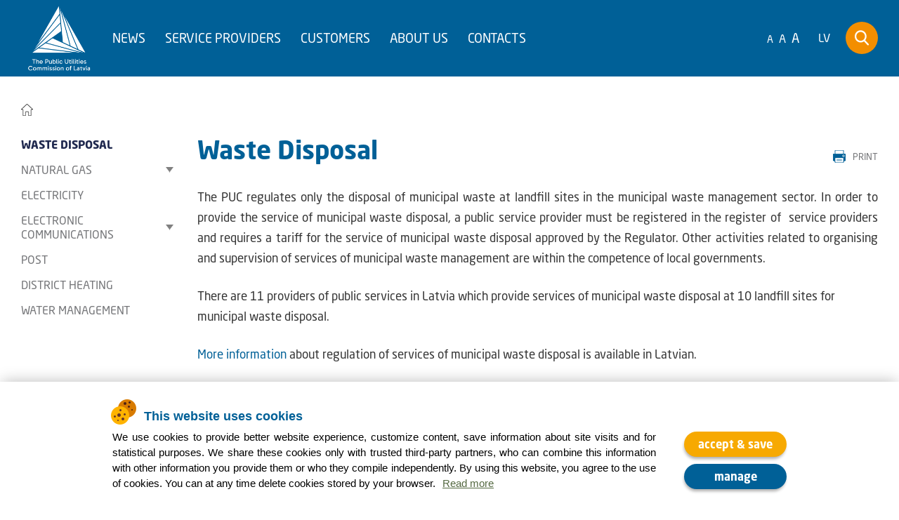

--- FILE ---
content_type: text/html; charset=UTF-8
request_url: https://www.sprk.gov.lv/en/content/waste-disposal-2
body_size: 8052
content:
<!DOCTYPE html>
  <html lang="en" dir="ltr" prefix="og: https://ogp.me/ns#">
  <head>
    <meta charset="utf-8" />
<script async src="https://www.googletagmanager.com/gtag/js?id=UA-35303573-2"></script>
<script>window.dataLayer = window.dataLayer || [];function gtag(){dataLayer.push(arguments)};gtag("js", new Date());gtag("set", "developer_id.dMDhkMT", true);gtag("config", "UA-35303573-2", {"groups":"default","anonymize_ip":true,"page_placeholder":"PLACEHOLDER_page_path","allow_ad_personalization_signals":false});</script>
<meta property="og:image:url" content="https://sprk.gov.lv/sites/default/files/editor/LOGO/SPRK_logo_lv_JPG_591x813.jpg" />
<meta property="og:image:secure_url" content="https://sprk.gov.lv/sites/default/files/editor/LOGO/SPRK_logo_lv_JPG_591x813.jpg" />
<meta property="og:image:height" content="1068" />
<meta property="og:video:height" content="413" />
<meta name="MobileOptimized" content="width" />
<meta name="HandheldFriendly" content="true" />
<meta name="viewport" content="width=device-width, initial-scale=1.0" />
<meta name="format-detection" content="telephone=no" />
<link rel="icon" href="/sites/default/files/favicon_b_0.ico" type="image/vnd.microsoft.icon" />
<link rel="alternate" hreflang="lv" href="https://www.sprk.gov.lv/content/atkritumu-apstrade-0" />
<link rel="alternate" hreflang="en" href="https://www.sprk.gov.lv/en/content/waste-disposal-2" />
<link rel="canonical" href="https://www.sprk.gov.lv/en/content/waste-disposal-2" />
<link rel="shortlink" href="https://www.sprk.gov.lv/en/node/112" />
<script>window.a2a_config=window.a2a_config||{};a2a_config.callbacks=[];a2a_config.overlays=[];a2a_config.templates={};</script>

    <title>Waste Disposal | SPRK</title>
    <link rel="stylesheet" media="all" href="/sites/default/files/css/css_-NEbT60__dW1x22hR1BhAYbleE1fZ2bk-Y1dCtrUDUU.css?delta=0&amp;language=en&amp;theme=softikom&amp;include=[base64]" />
<link rel="stylesheet" media="all" href="/sites/default/files/css/css_VzRhQhhmdwlNU80Xr_DgtXX6ffRjHHMTTpvME0VUPLM.css?delta=1&amp;language=en&amp;theme=softikom&amp;include=[base64]" />
<link rel="stylesheet" media="print" href="/sites/default/files/css/css_SeTN47Dc8TuSx7omodkVphzWmtaVIMEdnJ5e8EG1vBo.css?delta=2&amp;language=en&amp;theme=softikom&amp;include=[base64]" />

    <script type="application/json" data-drupal-selector="drupal-settings-json">{"path":{"baseUrl":"\/","pathPrefix":"en\/","currentPath":"node\/112","currentPathIsAdmin":false,"isFront":false,"currentLanguage":"en"},"pluralDelimiter":"\u0003","suppressDeprecationErrors":true,"google_analytics":{"account":"UA-35303573-2","trackOutbound":true,"trackMailto":true,"trackTel":true,"trackDownload":true,"trackDownloadExtensions":"7z|aac|arc|arj|asf|asx|avi|bin|csv|doc(x|m)?|dot(x|m)?|exe|flv|gif|gz|gzip|hqx|jar|jpe?g|js|mp(2|3|4|e?g)|mov(ie)?|msi|msp|pdf|phps|png|ppt(x|m)?|pot(x|m)?|pps(x|m)?|ppam|sld(x|m)?|thmx|qtm?|ra(m|r)?|sea|sit|tar|tgz|torrent|txt|wav|wma|wmv|wpd|xls(x|m|b)?|xlt(x|m)|xlam|xml|z|zip","trackColorbox":true},"ajaxTrustedUrl":{"\/en\/search\/default":true},"superfish":{"superfish-main-menu-en":{"id":"superfish-main-menu-en","sf":{"animation":{"opacity":"show","height":"show"},"speed":"fast"},"plugins":{"smallscreen":{"mode":"window_width","breakpoint":940,"title":"Galven\u0101 izv\u0113lne EN"},"supposition":true,"supersubs":true}}},"cookie_manager":{"privacy_policy_url":"","cookie_policy_url":"\/en\/node\/483","popup_text":"We use cookies to provide better website experience, customize content, save information about site visits and for statistical purposes. We share these cookies only with trusted third-party partners, who can combine this information with other information you provide them or who they compile independently. By using this website, you agree to the use of cookies. You can at any time delete cookies stored by your browser.","dictionary":{"sections":{"Necessary":"Necessary","Statistics":"Statistics","Marketing":"Marketing"},"cookies":{"has_js":{"title":"has_js","description":"Registers whether or not the user has activated JavaScript in the browser.","expiry":"Session"},"allowCookies":{"title":"allowCookies","description":"Registers what cookies user has approved.","expiry":"1 year"},"PHPSESSID":{"title":"PHPSESSID","description":"Saves PHP session.","expiry":"Session"},"__cfduid":{"title":"__cfduid","description":"Used by the content network, Cloudflare, to identify trusted web traffic.","expiry":"1 year"},"_ga":{"title":"_ga","description":"Registers a unique ID that is used to generate statistical data on how the visitor uses the website.","expiry":"2 years"},"_gat":{"title":"_gat","description":"Used by Google Analytics to throttle request rate.","expiry":"Session"},"_gid":{"title":"_gid","description":"Registers a unique ID that is used to generate statistical data on how the visitor uses the website.","expiry":"Session"},"collect":{"title":"collect","description":"Used to send data to Google Analytics about the visitor\u0027s device and behaviour. Tracks the visitor across d evices and marketing channels.","expiry":"Session"}}}},"user":{"uid":0,"permissionsHash":"ea368bc2694e63a8b1519c0918a00807038b42a64cfbb9c3b8190b6f0f5ebc01"}}</script>
<script src="/sites/default/files/js/js_nBpa37N8Bu6ti2fpEYiHSkgIWaAmcUPnl4J_z5SMfiY.js?scope=header&amp;delta=0&amp;language=en&amp;theme=softikom&amp;include=[base64]"></script>
<script src="//use.typekit.net/ngt5uew.js"></script>
<script src="/sites/default/files/js/js_O87d6FeiBs7saDdpa8UmYp1p9K3E7ueHA37A6MFTzMQ.js?scope=header&amp;delta=2&amp;language=en&amp;theme=softikom&amp;include=[base64]"></script>

  </head>
          
      <body style="font-size:1em;" data-current-coof="resized-1" class="page-content-waste-disposal-2 section-content lang-en role--anonymous with-subnav sidebar-first one-sidebar">
    <div id="skip">
      <a href="#main-menu" class="visually-hidden focusable skip-link">
        Skip to main navigation
      </a>
    </div>
    
      <div class="dialog-off-canvas-main-canvas" data-off-canvas-main-canvas>
    <div class="layout-container">

  <!-- ______________________ HEADER _______________________ -->

  <header id="header">
    <div class="container">
              <div id="header-region">
            <div class="header-content">
    <div id="block-softikom-branding" class="block-system block-softikom-branding">
  
    
        <a href="/en" title="Home" rel="home" class="site-logo">
      <img src="/themes/softikom/img/SPRK logo EN.png" alt="Home" />
    </a>
      </div>
<div id="block-galvenaizvelneen" class="block-superfish block-galvenaizvelneen">
  
    
      
<ul id="superfish-main-menu-en" class="menu sf-menu sf-main-menu-en sf-horizontal sf-style-none">
  


            
  <li id="main-menu-en-menu-link-content1b21aac6-728f-4e15-ab41-8b91a0510776" class="sf-depth-1 menuparent">
              <span class="sf-depth-1 menuparent nolink">News</span>
        <ul class="sf-multicolumn">
    <li class="sf-multicolumn-wrapper  sf-depth-1">
              <ol>      


  
  <li id="main-menu-en-menu-link-contentc35d927f-3f37-46a8-a5b0-d7f74e1c6cba" class="sf-depth-2 sf-no-children">
              <a href="/en/events" class="sf-depth-2">News</a>
                      </li>


  
  <li id="main-menu-en-menu-link-content8a54a6dc-075f-46ed-994c-e290cefbf69e" class="sf-depth-2 sf-no-children">
              <a href="/en/content/participation-public" class="sf-depth-2">Participation of the Public</a>
                      </li>


      </ol>        </li></ul>      </li>


            
  <li id="main-menu-en-menu-link-content8e4d4e0b-dc00-485a-9b1d-937b79ecdf42" class="sf-depth-1 menuparent">
              <span class="sf-depth-1 menuparent nolink">Service Providers</span>
        <ul class="sf-multicolumn">
    <li class="sf-multicolumn-wrapper  sf-depth-1">
              <ol>      


  
  <li id="main-menu-en-menu-link-content30111760-a440-44a8-b00c-4c19dd31eebb" class="sf-depth-2 sf-no-children">
              <a href="/en/content/iias" class="sf-depth-2">SIPI</a>
                      </li>


  
  <li id="main-menu-en-menu-link-content4f80cf3b-477f-4209-a8e9-90a0cd151cb2" class="sf-depth-2 sf-no-children">
              <a href="/en/content/waste-disposal" class="sf-depth-2">Waste Disposal</a>
                      </li>


                      
  <li id="main-menu-en-menu-link-content9761160c-ede2-4e62-b777-4fd527026a85" class="sf-depth-2 sf-multicolumn-column menuparent">
        <div class="sf-multicolumn-column">
              <a href="/en/content/natural-gas" class="sf-depth-2 menuparent">Natural Gas</a>
                  <ol>      


  
  <li id="main-menu-en-menu-link-contentaa338f99-5e53-4e95-a99c-e03a2b1792e0" class="sf-depth-3 sf-no-children">
              <a href="/en/content/registrationlicensing" class="sf-depth-3">Registration/licensing</a>
                      </li>


  
  <li id="main-menu-en-menu-link-content908273e9-6a45-42ce-8851-d81638e2743f" class="sf-depth-3 sf-no-children">
              <a href="/en/content/obligations-towards-regulator-0" class="sf-depth-3">Obligations towards the Regulator</a>
                      </li>


  
  <li id="main-menu-en-menu-link-contentbe4ba607-c243-4c83-8cb2-cfce433cd264" class="sf-depth-3 sf-no-children">
              <a href="/en/content/obligations-towards-users" class="sf-depth-3">Obligations towards users</a>
                      </li>


  
  <li id="main-menu-en-menu-link-content16cd6233-92e6-485c-b3dc-796c05cff108" class="sf-depth-3 sf-no-children">
              <a href="/en/content/tariffs" class="sf-depth-3">Tariffs</a>
                      </li>


  
  <li id="main-menu-en-menu-link-content968e4513-a7fd-4b37-93e5-4f5c964b2dc6" class="sf-depth-3 sf-no-children">
              <a href="/en/content/registration-ceremp" class="sf-depth-3">Registration in CEREMP</a>
                      </li>


  
  <li id="main-menu-en-menu-link-contentee201828-fa4d-4885-ab5f-2460fbca4925" class="sf-depth-3 sf-no-children">
              <a href="/en/content/remit" class="sf-depth-3">REMIT</a>
                      </li>


  
  <li id="main-menu-en-menu-link-content665e2fa5-6b06-4e4d-b594-15324d3f5cf6" class="sf-depth-3 sf-no-children">
              <a href="/en/content/infrastructure-regulation-0" class="sf-depth-3">Infrastructure Regulation</a>
                      </li>


  
  <li id="main-menu-en-menu-link-content308fcc41-a695-487a-bc9f-51f36cee1f9a" class="sf-depth-3 sf-no-children">
              <a href="/en/content/access-natural-gas-storage" class="sf-depth-3">Access to natural gas storage</a>
                      </li>


  
  <li id="main-menu-en-menu-link-content1641a6d1-7a90-4e7e-a9e4-d86051f1eef7" class="sf-depth-3 sf-no-children">
              <a href="/en/content/frequently-asked-questions" class="sf-depth-3">Frequently asked questions</a>
                      </li>


      </ol>            </div>  </li>


                      
  <li id="main-menu-en-menu-link-content5098eb29-19f4-41c5-9a53-051471a3218a" class="sf-depth-2 sf-multicolumn-column menuparent">
        <div class="sf-multicolumn-column">
              <a href="/en/content/electricity" class="sf-depth-2 menuparent">Electricity</a>
                  <ol>      


  
  <li id="main-menu-en-menu-link-contentdde3a78d-c7f2-4cb8-b260-9d7e8d00bf0a" class="sf-depth-3 sf-no-children">
              <a href="/en/content/infrastructure-regulation" class="sf-depth-3">Infrastructure Regulation</a>
                      </li>


  
  <li id="main-menu-en-menu-link-contentb39d3365-865b-4cf1-b6b8-065525710373" class="sf-depth-3 sf-no-children">
              <a href="/en/content/remit-1" class="sf-depth-3">REMIT</a>
                      </li>


  
  <li id="main-menu-en-menu-link-contentdccc2414-1e4c-4c40-a8eb-ef81a5ac60bd" class="sf-depth-3 sf-no-children">
              <a href="/en/content/network-codes-0" class="sf-depth-3">Network codes</a>
                      </li>


      </ol>            </div>  </li>


                      
  <li id="main-menu-en-menu-link-content431aa1b1-e638-4d1e-8a49-e02e86a1d6c7" class="sf-depth-2 sf-multicolumn-column menuparent">
        <div class="sf-multicolumn-column">
              <a href="/en/content/electronic-communications" class="sf-depth-2 menuparent">Electronic Communications</a>
                  <ol>      


  
  <li id="main-menu-en-menu-link-content4c84790b-4c3e-47bd-90d0-bebc932dc4f3" class="sf-depth-3 sf-no-children">
              <a href="/en/content/registration" class="sf-depth-3">Registraton</a>
                      </li>


  
  <li id="main-menu-en-menu-link-content8c256543-ddaf-44c0-b5fb-8c178c06ef77" class="sf-depth-3 sf-no-children">
              <a href="/en/content/obligations-merchant" class="sf-depth-3">Obligations of the merchant</a>
                      </li>


      </ol>            </div>  </li>


  
  <li id="main-menu-en-menu-link-content0c3a8f20-e72c-4223-9c76-884fb8584039" class="sf-depth-2 sf-no-children">
              <a href="/en/content/post" class="sf-depth-2">Post</a>
                      </li>


  
  <li id="main-menu-en-menu-link-contentfdfdd76a-25d9-4dd3-bdc1-9af06d35f81e" class="sf-depth-2 sf-no-children">
              <a href="/en/content/district-heating" class="sf-depth-2">District Heating</a>
                      </li>


  
  <li id="main-menu-en-menu-link-contentaeb808db-3799-4916-9df4-868413fd1bba" class="sf-depth-2 sf-no-children">
              <a href="/en/content/water-management" class="sf-depth-2">Water Management</a>
                      </li>


      </ol>        </li></ul>      </li>


            
  <li id="main-menu-en-menu-link-content4eeade2b-59f4-4399-b778-715a71bbc6da" class="active-trail sf-depth-1 menuparent">
              <span class="sf-depth-1 menuparent nolink">Customers</span>
        <ul class="sf-multicolumn">
    <li class="sf-multicolumn-wrapper  sf-depth-1">
              <ol>      


  
  <li id="main-menu-en-menu-link-contentc2833b8e-87ab-4631-8d54-d1187c0638e6" class="active-trail sf-depth-2 sf-no-children">
              <a href="/en/content/waste-disposal-2" class="is-active sf-depth-2">Waste Disposal</a>
                      </li>


                      
  <li id="main-menu-en-menu-link-content7cff636f-1f47-494a-ac84-623bedc9a31b" class="sf-depth-2 sf-multicolumn-column menuparent">
        <div class="sf-multicolumn-column">
              <a href="/en/content/natural-gas-0" class="sf-depth-2 menuparent">Natural Gas</a>
                  <ol>      


  
  <li id="main-menu-en-menu-link-contentf2cbf0bb-a472-4cd5-a970-7e48b0ec407c" class="sf-depth-3 sf-no-children">
              <a href="/en/content/obligations-regulator" class="sf-depth-3">Obligations of the Regulator</a>
                      </li>


  
  <li id="main-menu-en-menu-link-contentb03fcf37-d3e4-4166-9a00-75b05b37748f" class="sf-depth-3 sf-no-children">
              <a href="/en/content/service-providers-1" class="sf-depth-3">Service providers</a>
                      </li>


  
  <li id="main-menu-en-menu-link-contentf14f497e-9117-4885-8628-2262b477144f" class="sf-depth-3 sf-no-children">
              <a href="/en/content/merchant-services" class="sf-depth-3">Merchant services</a>
                      </li>


      </ol>            </div>  </li>


  
  <li id="main-menu-en-menu-link-contentf018ff5f-a5cd-4ea3-b1d5-4e1a8f864c4e" class="sf-depth-2 sf-no-children">
              <a href="/en/content/electricity-0" class="sf-depth-2">Electricity</a>
                      </li>


                      
  <li id="main-menu-en-menu-link-content67ac19c5-6916-4111-82f6-f9937801e6b1" class="sf-depth-2 sf-multicolumn-column menuparent">
        <div class="sf-multicolumn-column">
              <a href="/en/content/electronic-communications-0" class="sf-depth-2 menuparent">Electronic Communications</a>
                  <ol>      


  
  <li id="main-menu-en-menu-link-content8fcc026f-a4eb-418f-b671-8fc952dac7f3" class="sf-depth-3 sf-no-children">
              <a href="/en/content/frequently-asked-questions-1" class="sf-depth-3">Frequently asked questions</a>
                      </li>


      </ol>            </div>  </li>


  
  <li id="main-menu-en-menu-link-content6467d299-6f7a-4fb3-ad3f-37ff13550344" class="sf-depth-2 sf-no-children">
              <a href="/en/content/post-3" class="sf-depth-2">Post</a>
                      </li>


  
  <li id="main-menu-en-menu-link-content1956a733-c830-4b22-8705-0f0df004435e" class="sf-depth-2 sf-no-children">
              <a href="/en/content/district-heating-0" class="sf-depth-2">District Heating</a>
                      </li>


  
  <li id="main-menu-en-menu-link-content3c3e930d-d840-4eab-a59b-abcf411f6ef6" class="sf-depth-2 sf-no-children">
              <a href="/en/content/water-management-0" class="sf-depth-2">Water Management</a>
                      </li>


      </ol>        </li></ul>      </li>


            
  <li id="main-menu-en-menu-link-contenta8235ae0-eaeb-4f97-9051-972a12315943" class="sf-depth-1 menuparent">
              <a href="/en/content/about-us" class="sf-depth-1 menuparent">About Us</a>
        <ul class="sf-multicolumn">
    <li class="sf-multicolumn-wrapper  sf-depth-1">
              <ol>      


  
  <li id="main-menu-en-menu-link-content7555577d-04a8-40fe-9812-ee812d9393af" class="sf-depth-2 sf-no-children">
              <a href="/en/content/mission-objective-and-functions" class="sf-depth-2">Mission, Objective and Functions</a>
                      </li>


                      
  <li id="main-menu-en-menu-link-content920ca429-3f2a-40d7-bb16-991a0781d38b" class="sf-depth-2 sf-multicolumn-column menuparent">
        <div class="sf-multicolumn-column">
              <a href="/en/content/structure" class="sf-depth-2 menuparent">Structure</a>
                  <ol>      


  
  <li id="main-menu-en-menu-link-content5d9d2bb1-400d-40ec-8134-b76a6e432942" class="sf-depth-3 sf-no-children">
              <a href="/en/content/board" class="sf-depth-3">The Board</a>
                      </li>


  
  <li id="main-menu-en-menu-link-content99f7fe38-8fcd-420e-b1a2-10a6d0cc8c07" class="sf-depth-3 sf-no-children">
              <a href="/en/content/organization-chart-0" class="sf-depth-3">Organization Chart</a>
                      </li>


      </ol>            </div>  </li>


  
  <li id="main-menu-en-menu-link-content2345900f-d78e-427c-b70c-db41f25b2597" class="sf-depth-2 sf-no-children">
              <a href="/en/content/budget" class="sf-depth-2">Budget</a>
                      </li>


  
  <li id="main-menu-en-menu-link-content042dba87-99c7-4fef-bd9b-eb3ebc972667" class="sf-depth-2 sf-no-children">
              <a href="/en/content/annual-reports" class="sf-depth-2">Annual Reports</a>
                      </li>


  
  <li id="main-menu-en-menu-link-content1d157e66-5278-48af-97af-e3d2e32f805f" class="sf-depth-2 sf-no-children">
              <a href="/en/content/international-cooperation" class="sf-depth-2">International Cooperation</a>
                      </li>


  
  <li id="main-menu-en-menu-link-contentf69d7599-2a3e-435d-abe0-fd7aaab447a7" class="sf-depth-2 sf-no-children">
              <a href="/en/contacts" class="sf-depth-2">Contacts</a>
                      </li>


      </ol>        </li></ul>      </li>


  
  <li id="main-menu-en-menu-link-content9b625ecb-fe63-47b0-9148-78e751f29bf1" class="sf-depth-1 sf-no-children">
              <a href="/en/contacts" class="sf-depth-1">Contacts</a>
                      </li>


</ul>

  </div>
<div id="block-fontresize" class="block-font-resize block-fontresize">
  
    
      <ul class="font-resize-container">
  <li><a href="#" class="font-resize-small">A</a></li>
  <li><a href="#" class="font-resize-middle">A</a></li>
  <li><a href="#" class="font-resize-big">A</a></li>
</ul>

  </div>
<div class="language-switcher-language-url block-language block-valoduparsledzejs" id="block-valoduparsledzejs" role="navigation">
  
    
      <ul class="links"><li hreflang="lv" data-drupal-link-system-path="node/112" class="lv"><a href="/content/atkritumu-apstrade-0" class="language-link" hreflang="lv" data-drupal-link-system-path="node/112">lv</a></li><li hreflang="en" data-drupal-link-system-path="node/112" class="en is-active"><a href="/en/content/waste-disposal-2" class="language-link is-active" hreflang="en" data-drupal-link-system-path="node/112">en</a></li></ul>
  </div>
<div class="search-block-form block block-search container-inline" data-drupal-selector="search-block-form" id="block-meklesanasforma" role="search">
  
    
      <form action="/en/search/default" method="get" id="search-block-form" accept-charset="UTF-8">
  <div class="js-form-item form-item js-form-type-search form-item-keys js-form-item-keys form-no-label">
      <label for="edit-keys" class="visually-hidden">Search</label>
        
    <input title="Enter the terms you wish to search for." data-drupal-selector="edit-keys" type="search" id="edit-keys" name="keys" value="" size="15" maxlength="128" class="form-search" />

        </div>
<div data-drupal-selector="edit-actions" class="form-actions js-form-wrapper form-wrapper" id="edit-actions">
    <input data-drupal-selector="edit-submit" type="submit" id="edit-submit" value="Search" class="button js-form-submit form-submit" />
</div>

</form>

  
    <div class='search-trigger'></div>

</div>

<div class='mobile-menu-trigger'>
<div></div>
<div></div>
<div></div>
</div>

  </div>

        </div>
          </div>
  </header><!-- /#header -->

  
  <!-- ______________________ MAIN _______________________ -->

  <div id="main">
    <div class="container">
        
                <div id="highlighted">  <div>
    <div data-drupal-messages-fallback class="hidden"></div>
<div id="block-softikom-breadcrumbs" class="block-system block-softikom-breadcrumbs">
  
    
        <nav class="breadcrumb" role="navigation" aria-labelledby="system-breadcrumb">
    <h2 id="system-breadcrumb" class="visually-hidden">Breadcrumb</h2>
    <ol>
          <li>
                  <a href="/en">Home</a>
              </li>
        </ol>
  </nav>

  </div>

  </div>
</div>
        
      <section id="content">
        <div id="content-header">
          

          
          
          

          
          
        </div><!-- /#content-header -->

        <div id="content-area">
            <div>
    <div id="block-softikom-page-title" class="block-core block-softikom-page-title">
  
    
      
    <h1><span>Waste Disposal</span>
</h1>


  <a href="#" class="btn-print"><span>Print</span></a>

  </div>
<div id="block-softikom-content" class="block-system block-softikom-content">
  
    
      

<article class="node">

  
  <div class="content">
    
      <div class="page__par-field">
              <div>  <div class="paragraph paragraph--type--free-text-field paragraph--view-mode--default">
          
            <div class="ck-text free_text_field__free-text-text"><p class="text-align-justify">The PUC regulates only the disposal of municipal waste at landfill sites in the municipal waste management sector. In order to provide the service of municipal waste disposal, a public service provider must be registered in the register of &nbsp;service providers and requires a tariff for the service of municipal waste disposal approved by the Regulator. Other activities related to organising and supervision of services of municipal waste management are within the competence of local governments.</p>

<p>There are 11&nbsp;providers of public services in Latvia which provide services of municipal waste disposal at 10&nbsp;landfill sites for municipal waste disposal.</p>

<p><a href="/node/112" target="_blank">More information</a> about regulation of services of municipal waste disposal is available in Latvian.</p>
</div>
      
      </div>
</div>
          </div>
  
  </div><!-- /.content -->

  
</article><!-- /.node -->

  </div>

  </div>

        </div>

      </section><!-- /#content -->
      
              <aside id="sidebar-first" class="column sidebar first">
            <div>
    <nav role="navigation" aria-labelledby="block-galvenaizvelneen-2-menu" id="block-galvenaizvelneen-2" class="block block-menu navigation menu--main-menu-en">
            
  <h2 class="visually-hidden" id="block-galvenaizvelneen-2-menu">Galvenā izvēlne EN</h2>
  

        
              <ul class="menu">
                    <li class="menu-item menu-item--active-trail">
        <a href="/en/content/waste-disposal-2" data-drupal-link-system-path="node/112" class="is-active">Waste Disposal</a>
              </li>
                <li class="menu-item menu-item--expanded">
        <a href="/en/content/natural-gas-0" data-drupal-link-system-path="node/119">Natural Gas</a>
                                <ul class="menu">
                    <li class="menu-item">
        <a href="/en/content/obligations-regulator" data-drupal-link-system-path="node/120">Obligations of the Regulator</a>
              </li>
                <li class="menu-item">
        <a href="/en/content/service-providers-1" data-drupal-link-system-path="node/123">Service providers</a>
              </li>
                <li class="menu-item">
        <a href="/en/content/merchant-services" data-drupal-link-system-path="node/121">Merchant services</a>
              </li>
        </ul>
  
              </li>
                <li class="menu-item">
        <a href="/en/content/electricity-0" data-drupal-link-system-path="node/125">Electricity</a>
              </li>
                <li class="menu-item menu-item--expanded">
        <a href="/en/content/electronic-communications-0" data-drupal-link-system-path="node/132">Electronic Communications</a>
                                <ul class="menu">
                    <li class="menu-item">
        <a href="/en/content/frequently-asked-questions-1" data-drupal-link-system-path="node/11051">Frequently asked questions</a>
              </li>
        </ul>
  
              </li>
                <li class="menu-item">
        <a href="/en/content/post-3" data-drupal-link-system-path="node/148">Post</a>
              </li>
                <li class="menu-item">
        <a href="/en/content/district-heating-0" data-drupal-link-system-path="node/154">District Heating</a>
              </li>
                <li class="menu-item">
        <a href="/en/content/water-management-0" data-drupal-link-system-path="node/161">Water Management</a>
              </li>
        </ul>
  


  </nav>

  </div>

        </aside><!-- /#sidebar-first -->
      
          </div><!-- /.container -->
  </div><!-- /#main -->

  <!-- ______________________ FOOTER _______________________ -->

      <footer id="footer">
      <div class="container">

          <div class="top-footer-content">
    <div id="FooterContacts">
<div><div class="js-view-dom-id-ef891c0b46d46ef2ff7126daaab9ca5d4cf0094aed5dc876d43c5fccde0e44ab">
  
  
  

  
  
  

      <div class="views-row">    
  <div class="footer-sub-title">
    Contacts
  </div>

<div class='footer-contact-info'>

    <div class='footer-contact-info-column'>
        <div class="views-field views-field-field-contacts-phone"><div class="field-content">    <span class='footer-contact-type-indicator'>T:</span>
    +371 67097200
</div></div><div class="views-field views-field-field-contacts-email"><div class="field-content">    <span class='footer-contact-type-indicator'>E:</span>
    <a href="/cdn-cgi/l/email-protection" class="__cf_email__" data-cfemail="205350524b605350524b0e474f560e4c56">[email&#160;protected]</a>
</div></div>    </div>
    <div class='footer-contact-info-column'>
        <div class="views-field views-field-field-contacts-address"><div class="field-content">    <span class='footer-contact-type-indicator'>A:</span>
    25 Skanstes Street, Riga, LV-1013
</div></div><div class="views-field views-field-field-contacts-working-time"><div class="field-content">    <span class='footer-contact-type-indicator'>D:</span>
    Mon.-Thu. 8:30 - 17:15, Fri. 8:30 - 16:00
</div></div>    </div>

</div>

    <a href="/en/contacts" hreflang="en">sazināties</a>
</div>

    

  
  

  
  
</div>
</div>

</div>

                                                                                            <div class='footer-menu-item' data-menu-item=0>
                       <div class='footer-sub-title'>Quick links</div>
                                                                                <ul class="menu">
                                                                                <li class="menu-item">
                        <a href="/en/content/iias" data-drupal-link-system-path="node/102">IIAS</a>
                                            </li>
                                                                                                    <li class="menu-item">
                        <a href="/en/sitemap" data-drupal-link-system-path="sitemap">Site map</a>
                                            </li>
                                                        </ul>
              
                                                </div>
                                                                                                    <div class='footer-menu-item' data-menu-item=1>
                       <div class='footer-sub-title'>Useful</div>
                                                                                <ul class="menu">
                                                                                <li class="menu-item">
                        <a href="/en/events" data-drupal-link-system-path="events">News</a>
                                            </li>
                                                        </ul>
              
                                                </div>
                                                  

    <div class='footer-follow-us'>
        <div class='footer-sub-title'>Follow us on social media</div>
        <div class='social-list'>
            <a class='social social-fb' target="_blank" href="https://www.facebook.com/SabiedriskoPakalpojumuRegulators/"></a>
            <a class='social social-linkedin' target="_blank" href="https://www.linkedin.com/company/public-utilities-commission-of-latvia/"></a>
        </div>
    </div>



  </div>


        <div class='footer-info'>
            <div class='copyright'>
                © Sabiedrisko pakalpojumu regulēšanas komisija 2026
            </div>
                    </div>

      </div>
    </footer><!-- /#footer -->
  
</div><!-- /.layout-container -->

  </div>

    
    <script data-cfasync="false" src="/cdn-cgi/scripts/5c5dd728/cloudflare-static/email-decode.min.js"></script><script src="/sites/default/files/js/js_GHnAFv9fc7X3oQlmju5GD2aZ87QFPqhk9OjqnY_YaVA.js?scope=footer&amp;delta=0&amp;language=en&amp;theme=softikom&amp;include=[base64]"></script>
<script src="https://static.addtoany.com/menu/page.js" async></script>
<script src="/sites/default/files/js/js_o7i0kHYXZxwGv3GMscBYJuzKptAm3byLjfL9BIW9S7w.js?scope=footer&amp;delta=2&amp;language=en&amp;theme=softikom&amp;include=[base64]"></script>

  <script defer src="https://static.cloudflareinsights.com/beacon.min.js/vcd15cbe7772f49c399c6a5babf22c1241717689176015" integrity="sha512-ZpsOmlRQV6y907TI0dKBHq9Md29nnaEIPlkf84rnaERnq6zvWvPUqr2ft8M1aS28oN72PdrCzSjY4U6VaAw1EQ==" data-cf-beacon='{"version":"2024.11.0","token":"f81849360a8e4650bc0277fbd822ea36","server_timing":{"name":{"cfCacheStatus":true,"cfEdge":true,"cfExtPri":true,"cfL4":true,"cfOrigin":true,"cfSpeedBrain":true},"location_startswith":null}}' crossorigin="anonymous"></script>
</body>
</html>


--- FILE ---
content_type: text/css
request_url: https://www.sprk.gov.lv/sites/default/files/css/css_VzRhQhhmdwlNU80Xr_DgtXX6ffRjHHMTTpvME0VUPLM.css?delta=1&language=en&theme=softikom&include=eJx1kFFuwzAMQy9kxEcKlFh2hMiWIckt0tM324p1GNIfgeT7EEFIyQXaEeElpqzSPBSRwjhDAz6cVov_g2CHOda4gGEwyU671NhEKzA9_kSFZQF-ez867uThRni3-H2nKmkwhg4KRaFvFpOODjy9k2m0PhYm2zCFfFacFe18FBNmGOzBRkfNJ4-_at7khkrNsV1zO8uyrYrYrvnoXYyc5CNHtbHYFQ2ryE4413Ozghpf9qvSXcnxA__Z4gkF-aOX
body_size: 18086
content:
/* @license GNU-GPL-2.0-or-later https://www.drupal.org/licensing/faq */
html,body,div,span,applet,object,iframe,h1,h2,h3,h4,h5,h6,p,blockquote,pre,a,abbr,acronym,address,big,cite,code,del,dfn,em,img,ins,kbd,q,s,samp,small,strike,strong,sub,sup,tt,var,b,u,i,center,dl,dt,dd,ol,ul,li,fieldset,form,label,legend,table,caption,tbody,tfoot,thead,tr,th,td,article,aside,canvas,details,embed,figure,figcaption,footer,header,hgroup,menu,nav,output,ruby,section,summary,time,mark,audio,video{margin:0;padding:0;border:0;font:inherit;font-size:100%;vertical-align:baseline;}html{line-height:1;}ol,ul{list-style:none;}table{border-collapse:collapse;border-spacing:0;}caption,th,td{text-align:left;font-weight:normal;vertical-align:middle;}q,blockquote{quotes:none;}q:before,q:after,blockquote:before,blockquote:after{content:"";content:none;}a img{border:none;}article,aside,details,figcaption,figure,footer,header,hgroup,main,menu,nav,section,summary{display:block;}html{box-sizing:border-box;}*,*::after,*::before{box-sizing:inherit;}button,input[type="button"],input[type="reset"],input[type="submit"]{background-color:#555;border:0;border-radius:2px;color:#fff;cursor:pointer;display:inline-block;font-family:"neo-sans",sans-serif;font-size:16px;-webkit-font-smoothing:antialiased;font-weight:600;line-height:1;padding:0.75em 1.5em;text-decoration:none;transition:background-color 150ms ease;user-select:none;vertical-align:middle;white-space:nowrap;}button:hover,button:focus,input[type="button"]:hover,input[type="button"]:focus,input[type="reset"]:hover,input[type="reset"]:focus,input[type="submit"]:hover,input[type="submit"]:focus{background-color:#444444;color:#fff;}button:disabled,input[type="button"]:disabled,input[type="reset"]:disabled,input[type="submit"]:disabled{cursor:not-allowed;opacity:0.5;}button:disabled:hover,input[type="button"]:disabled:hover,input[type="reset"]:disabled:hover,input[type="submit"]:disabled:hover{background-color:#555;}fieldset{background-color:transparent;border:0;margin:0;padding:0;}legend{font-weight:600;margin-bottom:0.375em;padding:0;}label{display:block;font-weight:normal;margin-bottom:0.375em;}input,select{display:block;font-family:"neo-sans",sans-serif;font-size:16px;}input::-ms-clear{display:none;width:0;height:0;}input::-ms-reveal{display:none;width:0;height:0;}input::-webkit-search-decoration,input::-webkit-search-cancel-button,input::-webkit-search-results-button,input::-webkit-search-results-decoration{display:none;}input[type="color"],input[type="date"],input[type="datetime"],input[type="datetime-local"],input[type="email"],input[type="month"],input[type="number"],input[type="password"],input[type="search"],input[type="tel"],input[type="text"],input[type="time"],input[type="url"],input[type="week"],input:not([type]),textarea,select,form .simpleselect .placeholder{background:#F1F1F1;border:1px solid #BABABA;border-radius:0;box-shadow:none;box-sizing:border-box;font-family:"neo-sans",sans-serif;font-size:16px;margin-bottom:0.75em;padding:0 14px;transition:border-color 150ms ease;width:100%;resize:none;height:42px;line-height:42px;color:#333;}input[type="color"]:hover,input[type="date"]:hover,input[type="datetime"]:hover,input[type="datetime-local"]:hover,input[type="email"]:hover,input[type="month"]:hover,input[type="number"]:hover,input[type="password"]:hover,input[type="search"]:hover,input[type="tel"]:hover,input[type="text"]:hover,input[type="time"]:hover,input[type="url"]:hover,input[type="week"]:hover,input:not([type]):hover,textarea:hover,select:hover,form .simpleselect .placeholder:hover{border-color:#959595;}input[type="color"]:focus,input[type="date"]:focus,input[type="datetime"]:focus,input[type="datetime-local"]:focus,input[type="email"]:focus,input[type="month"]:focus,input[type="number"]:focus,input[type="password"]:focus,input[type="search"]:focus,input[type="tel"]:focus,input[type="text"]:focus,input[type="time"]:focus,input[type="url"]:focus,input[type="week"]:focus,input:not([type]):focus,textarea:focus,select:focus,form .simpleselect .placeholder:focus{border-color:#555;box-shadow:inset 0 1px 3px rgba(0,0,0,0.06),0 0 5px rgba(72,72,72,0.7);outline:none;}input[type="color"]:disabled,input[type="date"]:disabled,input[type="datetime"]:disabled,input[type="datetime-local"]:disabled,input[type="email"]:disabled,input[type="month"]:disabled,input[type="number"]:disabled,input[type="password"]:disabled,input[type="search"]:disabled,input[type="tel"]:disabled,input[type="text"]:disabled,input[type="time"]:disabled,input[type="url"]:disabled,input[type="week"]:disabled,input:not([type]):disabled,textarea:disabled,select:disabled,form .simpleselect .placeholder:disabled{background-color:#f2f2f2;cursor:not-allowed;}input[type="color"]:disabled:hover,input[type="date"]:disabled:hover,input[type="datetime"]:disabled:hover,input[type="datetime-local"]:disabled:hover,input[type="email"]:disabled:hover,input[type="month"]:disabled:hover,input[type="number"]:disabled:hover,input[type="password"]:disabled:hover,input[type="search"]:disabled:hover,input[type="tel"]:disabled:hover,input[type="text"]:disabled:hover,input[type="time"]:disabled:hover,input[type="url"]:disabled:hover,input[type="week"]:disabled:hover,input:not([type]):disabled:hover,textarea:disabled:hover,select:disabled:hover,form .simpleselect .placeholder:disabled:hover{border:1px solid #BABABA;}textarea{height:auto;line-height:1.2em;padding:0.5em;}input[type="search"]{appearance:none;}input[type="checkbox"],input[type="radio"]{display:inline;margin-right:0.375em;}input[type="file"]{margin-bottom:0.75em;width:100%;}input,select,textarea{-webkit-appearance:none;}select{margin-bottom:1.5em;max-width:100%;}select::-moz-selection,select::-webkit-selection,select::selection{text-shadow:none;box-shadow:none;}input:focus{outline:none;box-shadow:none;}ul,ol{list-style-type:none;margin:0;padding:0;}dl{margin-bottom:0.75em;}dl dt{font-weight:600;margin-top:0.75em;}dl dd{margin:0;}picture,img{max-width:100%;height:auto;vertical-align:top;}table{border-collapse:collapse;margin:0.75em 0;table-layout:fixed;width:100%;}th{border-bottom:1px solid #8c8c8c;font-weight:600;padding:0.75em 0;text-align:left;}td{border-bottom:1px solid #BABABA;padding:0.75em 0;}tr,td,th{vertical-align:middle;}body{color:#333;font-family:"neo-sans",sans-serif;font-size:16px;line-height:1.5;}h1,h2,h3,h4,h5,h6{font-family:"neo-sans",sans-serif;font-size:16px;line-height:1.3;margin:0;color:#006097;font-weight:bold;}h1{font-size:2.25em;line-height:2.75em;}h2{font-size:1.875em;line-height:2.375em;}h3{font-size:1.5em;line-height:2em;}h4{font-size:1.125em;line-height:1.5em;}h5{font-size:1em;line-height:1.625em;}p{font-size:1.0625em;line-height:1.75em;margin:0 0 0.75em;}a{color:#006097;text-decoration:none;transition:color 150ms ease;}a:active,a:focus,a:hover{color:#404040;}hr{border-bottom:1px solid #BABABA;border-left:0;border-right:0;border-top:0;margin:1.5em 0;}pre,code,tt{font:1em "andale mono","lucida console",monospace;line-height:1.5em;}pre{background-color:#efefef;display:block;padding:5px;margin:5px 0;border:1px solid #aaaaaa;}abbr{border-bottom:1px dotted #666666;cursor:help;white-space:nowrap;}
html{box-sizing:border-box;}*,*::after,*::before{box-sizing:inherit;}.container{max-width:1240px;margin-left:auto;margin-right:auto;width:auto;padding:0 10px;}.container::after{clear:both;content:"";display:block;}.layout-container{overflow-x:hidden;}.no-sidebars #content{width:100%;}@media screen and (min-width:720px){.no-sidebars #content{float:left;display:block;margin-right:3.57866%;width:100%;}.no-sidebars #content:last-child{margin-right:0;}}@media screen and (min-width:940px){.no-sidebars #content{float:left;display:block;margin-right:2.35765%;width:100%;}.no-sidebars #content:last-child{margin-right:0;}}.one-sidebar.sidebar-second #content{width:100%;}@media screen and (min-width:720px){.one-sidebar.sidebar-second #content{float:left;display:block;margin-right:3.57866%;width:74.10533%;}.one-sidebar.sidebar-second #content:last-child{margin-right:0;}}@media screen and (min-width:940px){.one-sidebar.sidebar-second #content{float:left;display:block;margin-right:2.35765%;width:65.88078%;}.one-sidebar.sidebar-second #content:last-child{margin-right:0;}}.one-sidebar.sidebar-first #content{width:100%;}@media screen and (min-width:720px){.one-sidebar.sidebar-first #content{float:left;display:block;margin-right:3.57866%;width:74.10533%;margin-left:25.89467%;}.one-sidebar.sidebar-first #content:last-child{margin-right:0;}}@media screen and (min-width:940px){.one-sidebar.sidebar-first #content{float:left;display:block;margin-right:2.35765%;width:74.41059%;margin-left:25.58941%;}.one-sidebar.sidebar-first #content:last-child{margin-right:0;}}.two-sidebars #content{width:100%;}@media screen and (min-width:720px){.two-sidebars #content{float:left;display:block;margin-right:3.57866%;width:48.21067%;margin-left:25.89467%;}.two-sidebars #content:last-child{margin-right:0;}}@media screen and (min-width:940px){.two-sidebars #content{float:left;display:block;margin-right:2.35765%;width:40.29137%;margin-left:25.58941%;}.two-sidebars #content:last-child{margin-right:0;}}#sidebar-first{width:100%;}@media screen and (min-width:720px){#sidebar-first{float:left;display:block;margin-right:3.57866%;width:22.316%;margin-left:-77.684%;}#sidebar-first:last-child{margin-right:0;}.one-sidebar.sidebar-first #sidebar-first{margin-left:-103.57866%;}}@media screen and (min-width:940px){#sidebar-first{float:left;display:block;margin-right:2.35765%;width:23.23176%;margin-left:-68.23843%;}#sidebar-first:last-child{margin-right:0;}.one-sidebar.sidebar-first #sidebar-first{margin-left:-102.35765%;}}#sidebar-second{width:100%;}@media screen and (min-width:720px){#sidebar-second{float:left;display:block;margin-right:3.57866%;width:22.316%;margin-left:0%;}#sidebar-second:last-child{margin-right:0;}}@media screen and (min-width:940px){#sidebar-second{float:left;display:block;margin-right:2.35765%;width:31.76157%;margin-left:0%;}#sidebar-second:last-child{margin-right:0;}}#footer{float:none;clear:both;}#header,#footer,#sidebar-first,#sidebar-second,#navigation{background:rgba(170,170,170,0.2);}#header,#footer,.mission,.breadcrumb,.node{clear:both;}.one-sidebar.sidebar-first #content{width:79.41%;margin-left:20.59%;margin-right:0;}.one-sidebar.sidebar-first #sidebar-first{margin-left:-100%;}
html{box-sizing:border-box;}*,*::after,*::before{box-sizing:inherit;}.breadcrumb li{list-style-type:none;display:inline-block;}#navigation li{list-style-type:none;display:inline-block;}.pager__item{display:inline-block;vertical-align:middle;width:33px;text-align:center;font-size:1.075em;}.pager__item a{display:inline-block;}.pager__item a::selection,.pager__item a::-moz-selection{color:#006097;background:transparent;}.pager__item.pager__item--active a,.pager__item:hover a{font-weight:bold;color:#F7A901;font-family:"neo-sans",sans-serif;}.pager__item.pager__item--active a::selection,.pager__item.pager__item--active a::-moz-selection,.pager__item:hover a::selection,.pager__item:hover a::-moz-selection{color:#F7A901;background:transparent;}.pager{margin:20px 0 50px 0;text-align:center;}.pager__item--last,.pager__item--first{display:none;}.pager__item--next,.pager__item--previous{width:33px;height:34px;font-size:0;color:transparent;background-repeat:no-repeat;background-position:center  center;display:inline-block;position:relative;}.pager__item--next a,.pager__item--previous a{position:absolute;width:100%;height:100%;z-index:2;left:0;top:0;}.pager__item--next{background-image:url(/themes/softikom/img/icons/pager/right-arrow.png);}.pager__item--next:hover{background-image:url(/themes/softikom/img/icons/pager/right-arrow-orange.png);}.pager__item--previous{background-image:url(/themes/softikom/img/icons/pager/left-arrow.png);}.pager__item--previous:hover{background-image:url(/themes/softikom/img/icons/pager/left-arrow-orange.png);}
.hidden_select_container{width:0;height:0;overflow:hidden}.simpleselect,.simpleselect *{box-sizing:content-box}.simpleselect{position:relative;width:100%;height:38px;color:#666;font-size:13px}.simpleselect .options{width:198px}.simpleselect .placeholder,.simpleselect .options .option,.simpleselect .options .optgroup .optgroup-label{padding:9px 10px;line-height:18px;cursor:pointer}.simpleselect .options .optgroup .optgroup-label{cursor:default;font-weight:bold}.simpleselect .options .optgroup .option{padding-left:20px}.simpleselect .placeholder,.simpleselect .options{background:#fff;border:1px solid #ddd;-webkit-border-radius:2px;-moz-border-radius:2px;border-radius:2px}.simpleselect .placeholder{position:relative}.simpleselect .placeholder:after{content:"";position:absolute;top:13px;bottom:0;right:16px;width:11px;height:11px;border-left:1px solid #303030;border-bottom:1px solid #303030;-webkit-transform :rotate(-45deg);-moz-transform    :rotate(-45deg);-ms-transform     :rotate(-45deg);-o-transform      :rotate(-45deg);transform         :rotate(-45deg);}.simpleselect .placeholder:hover{background:#fafafa}.simpleselect .options{display:none;position:absolute;top:0 !important;left:0;z-index:1000;width:100%;}.simpleselect .options .option.active{background:#666;color:#fff}.simpleselect.disabled .placeholder,.simpleselect.disabled .placeholder:hover{background:#fafafa;color:#aaa;border-color:#eee;cursor:default}.simpleselect.disabled .placeholder:after{opacity:.5}
html{box-sizing:border-box;}*,*::after,*::before{box-sizing:inherit;}ul.tabs{width:100%;margin:10px 0 30px;border-bottom:1px solid #ddd;}ul.tabs li{display:inline-block;}ul.tabs a{display:block;padding:0 1px;margin:0 33px 0 0;font-weight:bold;text-transform:uppercase;font-family:"neo-sans",sans-serif;color:#006097;}ul.tabs a:hover,ul.tabs a.is-active{color:#006097;border-bottom:2px solid #F7A901;}
html{box-sizing:border-box;}*,*::after,*::before{box-sizing:inherit;}.info-block .informativs_bloks__info-block-btn a,.block-fronteventsblock .button{-webkit-border-radius:40px;-moz-border-radius:40px;border-radius:40px;text-transform:uppercase;color:#FFFFFF;background:#F7A901;min-width:140px;height:40px;line-height:40px;font-family:"neo-sans",sans-serif;font-size:0.9375em;display:inline-block;text-align:center;margin-top:15px;padding:0;font-weight:400;-webkit-box-shadow:-1px 4px 4px -1px rgba(0,0,0,0.32);-moz-box-shadow:-1px 4px 4px -1px rgba(0,0,0,0.32);box-shadow:-1px 4px 4px -1px rgba(0,0,0,0.32);}.info-block .informativs_bloks__info-block-btn a:hover,.block-fronteventsblock .button:hover{color:#FFFFFF;background:#F38E00;}.block-fronteventsblock .event .file{padding:6px 0 5px 33px;display:inline-block;position:relative;min-height:36px;-ms-word-break:break-all;word-break:break-all;word-break:break-word;-webkit-hyphens:auto;-moz-hyphens:auto;hyphens:auto;}.block-fronteventsblock .event .file a::before{position:absolute;top:0;bottom:0;margin:auto;left:0;content:"";width:21px;height:26px;display:inline-block;background-position:center center;background-repeat:no-repeat;background-size:100% 100%;vertical-align:middle;background-image:url(/themes/softikom/img/icons/files/file.png);}.block-fronteventsblock .event .file a::before:hover{background-image:url(/themes/softikom/img/icons/files/hover/file.png);}.block-fronteventsblock .event .file[class*="pdf"] a::before{background-image:url(/themes/softikom/img/icons/files/pdf.png);}.block-fronteventsblock .event .file[class*="pdf"] a:hover::before{background-image:url(/themes/softikom/img/icons/files/hover/pdf.png);}.block-fronteventsblock .event .file[class*="doc"] a::before{background-image:url(/themes/softikom/img/icons/files/doc.png);}.block-fronteventsblock .event .file[class*="doc"] a:hover::before{background-image:url(/themes/softikom/img/icons/files/hover/doc.png);}.block-fronteventsblock .event .file[class*="jpg"] a::before{background-image:url(/themes/softikom/img/icons/files/jpg.png);}.block-fronteventsblock .event .file[class*="jpg"] a:hover::before{background-image:url(/themes/softikom/img/icons/files/hover/jpg.png);}.block-fronteventsblock .event .file[class*="ppt"] a::before{background-image:url(/themes/softikom/img/icons/files/ppt.png);}.block-fronteventsblock .event .file[class*="ppt"] a:hover::before{background-image:url(/themes/softikom/img/icons/files/hover/ppt.png);}.block-fronteventsblock .event .file[class*="rar"] a::before{background-image:url(/themes/softikom/img/icons/files/rar.png);}.block-fronteventsblock .event .file[class*="rar"] a:hover::before{background-image:url(/themes/softikom/img/icons/files/hover/rar.png);}.block-fronteventsblock .event .file[class*="txt"] a::before{background-image:url(/themes/softikom/img/icons/files/txt.png);}.block-fronteventsblock .event .file[class*="txt"] a:hover::before{background-image:url(/themes/softikom/img/icons/files/hover/txt.png);}.block-fronteventsblock .event .file[class*="xls"] a::before{background-image:url(/themes/softikom/img/icons/files/xls.png);}.block-fronteventsblock .event .file[class*="xls"] a:hover::before{background-image:url(/themes/softikom/img/icons/files/hover/xls.png);}.block-fronteventsblock .event .file[class*="zip"] a::before{background-image:url(/themes/softikom/img/icons/files/zip.png);}.block-fronteventsblock .event .file[class*="zip"] a:hover::before{background-image:url(/themes/softikom/img/icons/files/hover/zip.png);}.no-sidebar #main > .container{max-width:960px;}.no-sidebar .breadcrumb{margin-bottom:20px;}.info-block .informativs_bloks__info-block-btn a,.block-fronteventsblock .button{-webkit-border-radius:40px;-moz-border-radius:40px;border-radius:40px;text-transform:uppercase;color:#FFFFFF;background:#F7A901;min-width:140px;height:40px;line-height:40px;font-family:"neo-sans",sans-serif;font-size:0.9375em;display:inline-block;text-align:center;margin-top:15px;padding:0;font-weight:400;-webkit-box-shadow:-1px 4px 4px -1px rgba(0,0,0,0.32);-moz-box-shadow:-1px 4px 4px -1px rgba(0,0,0,0.32);box-shadow:-1px 4px 4px -1px rgba(0,0,0,0.32);}.info-block .informativs_bloks__info-block-btn a:hover,.block-fronteventsblock .button:hover{color:#FFFFFF;background:#F38E00;}.front-page #main > .container{max-width:100%;padding:0;}.front-page #block-softikom-local-tasks{max-width:1260px;margin:0 auto;padding:0 20px;}.front-page #header{margin-bottom:0;}.info-block{background:#E5EFF4;padding:90px 20px;}.info-block .front_page__front-page-info-block{max-width:1260px;margin:0 auto;padding:0 20px;display:-webkit-box;display:-moz-box;display:-ms-flexbox;display:-webkit-flex;display:flex;justify-content:center;}.info-block .front_page__front-page-info-block > div{background:#006097;margin:0 30px 0 0;padding:62px 0 110px;width:25%;position:relative;-webkit-box-shadow:0px 3px 5px 0px rgba(122,122,122,0.35);-moz-box-shadow:0px 3px 5px 0px rgba(122,122,122,0.35);box-shadow:0px 3px 5px 0px rgba(122,122,122,0.35);}.info-block .front_page__front-page-info-block > div:last-child{margin:0;}.info-block .front_page__front-page-info-block > div:after{position:absolute;top:-1px;left:0;right:0;margin:0 auto;content:"";width:0;height:0;border-style:solid;border-width:14px 12px 0 12px;border-color:#E5EFF4 transparent transparent transparent;}.info-block .informativs_bloks__info-block-btn{position:absolute;bottom:47px;left:0;right:0;text-align:center;padding:0 20px 0;}.info-block .informativs_bloks__info-block-btn a{margin:0;padding:0 15px;min-width:160px;}.info-block .informativs_bloks__info-block-title{font-family:"neo-sans",sans-serif;font-size:1.5em;line-height:1.3em;font-weight:bold;color:#FFFFFF;padding:0 25px;margin:0 0 14px;}.info-block .text_content__text-content-body{font-family:"neo-sans",sans-serif;font-size:1em;color:#FFFFFF;padding:0 25px;}.info-block .youtube-video{position:relative;display:block;}.info-block .youtube-video:after{content:"";position:absolute;top:0;left:0;right:0;bottom:0;margin:auto;width:42px;height:42px;background:url(/themes/softikom/img/icons/play.png) no-repeat center center;}.block-fronteventsblock{max-width:1260px;margin:0 auto;padding:67px 20px 36px;}.block-fronteventsblock > h2{font-family:"neo-sans",sans-serif;font-size:2.25em;}.block-fronteventsblock .recent-events{padding:22px 0 22px;}.block-fronteventsblock .recent-events .container{display:-webkit-box;display:-moz-box;display:-ms-flexbox;display:-webkit-flex;display:flex;}.block-fronteventsblock .button-wrapp{text-align:right;padding:10px 0;}.block-fronteventsblock .event{width:20%;border-left:1px solid #e3e4e4;}.block-fronteventsblock .event .event__date{border-bottom:1px solid #e3e4e4;font-family:"neo-sans",sans-serif;padding:11px 14px;}.block-fronteventsblock .event .event__date .event__date-start-day,.block-fronteventsblock .event .event__date .event__date-end-day{font-size:2.25em;line-height:1.1em;color:#006097;}.block-fronteventsblock .event .event__date .event__date-start-month,.block-fronteventsblock .event .event__date .event__date-end-month{font-size:0.9375em;color:#1F284E;}.block-fronteventsblock .event .event__title{padding:16px 14px;font-family:"neo-sans",sans-serif;font-size:0.9375em;line-height:1.2em;position:relative;}.block-fronteventsblock .event .event__title:after{content:"";position:absolute;top:-8px;left:-8px;width:14px;height:14px;background:#73b734;-webkit-border-radius:50%;-moz-border-radius:50%;border-radius:50%;}.block-fronteventsblock .event .event__title > a{display:inline-block;margin-bottom:10px;}.block-fronteventsblock .event .file{font-size:0.9em;}.block-fronteventsblock .event .links__links-saite a{padding:6px 0 5px 33px;position:relative;display:inline-block;line-height:1.2em;font-size:0.9em;}.block-fronteventsblock .event .links__links-saite a:after{content:"";position:absolute;top:0;left:0;bottom:0;margin:auto;background:url(/themes/softikom/img/icons/link.png) no-repeat 0 -24px;width:22px;height:22px;}.block-fronteventsblock .event .links__links-saite a:hover:after{background:url(/themes/softikom/img/icons/link.png) no-repeat 0 0;}.block-fronteventsblock .event:hover .event__date{background:rgba(0,96,151,0.3);border-color:#006097;}.block-fronteventsblock .event:hover .event__title{background:rgba(0,96,151,0.15);border-color:#006097;}.block-views-block-useful-block-1{max-width:1260px;margin:0 auto;padding:62px 20px 0px;}.block-views-block-useful-block-1 > h2{font-family:"neo-sans",sans-serif;font-size:2.25em;}.block-views-block-useful-block-1 .owl-stage-outer{margin:0 50px;}.block-views-block-useful-block-1 .useful-carousel{position:relative;}.block-views-block-useful-block-1 .paragraph--type--useful{display:inline-block;}.block-views-block-useful-block-1 .paragraph--type--useful .useful-item{display:table-cell;vertical-align:middle;}.block-views-block-useful-block-1 .owl-nav button{position:absolute;top:0;bottom:0;margin:auto 0;height:42px;width:42px;outline:none;}.block-views-block-useful-block-1 .owl-nav button.owl-next{right:0;background:url(/themes/softikom/img/icons/gray-right-arrow.png) no-repeat center center;}.block-views-block-useful-block-1 .owl-nav button.owl-prev{left:0;background:url(/themes/softikom/img/icons/gray-left-arrow.png) no-repeat center center;}.block-views-block-useful-block-1 .owl-nav button span{display:none;}#front-slide{background:#F1F1F1;min-height:500px;}#front-slide > .container{padding:0;max-width:100%;margin:0;}#front-slide > .container > div{display:-webkit-box;display:-moz-box;display:-ms-flexbox;display:-webkit-flex;display:flex;}#front-slide .block-views-block-jaunakas-aktualitates-sakumlapa-block-2{width:51%;}#front-slide .block-views-block-jaunakas-aktualitates-sakumlapa-block-1{width:49%;}.recent-front-articles{padding:17px 20px 36px 50px;}.recent-front-articles .article{padding:24px 0 20px;max-width:500px;border-bottom:1px solid #BABABA;}.recent-front-articles .article:last-child{border:none;}.recent-front-articles .article__title{font-family:"neo-sans",sans-serif;font-size:1em;line-height:1.4em;}.recent-front-articles .article__info{font-family:"neo-sans",sans-serif;font-size:0.875em;line-height:1em;color:#1F284E;padding:0 0 7px;text-transform:uppercase;}.recent-front-articles .article__info .article__info-date{padding:0 30px 0 0;position:relative;}.recent-front-articles .article__info .article__info-date:after{content:"";position:absolute;top:6px;right:13px;width:6px;height:6px;-webkit-border-radius:50%;-moz-border-radius:50%;border-radius:50%;background:#BABABA;}.recent-front-articles .article__info a{color:#1F284E;}.sticky-articles-carousel{position:relative;}.sticky-articles-carousel .bg-image{padding:0 0 50px;min-height:500px;position:relative;}.sticky-articles-carousel .bg-image:after{content:"";position:absolute;top:0;left:0;right:0;bottom:0;background:rgba(0,96,151,0.6);z-index:1;}.sticky-articles-carousel .article-container{width:594px;position:absolute;top:50%;right:0;transform:translate(0,-50%);padding:0 150px 0 0;z-index:2;}.sticky-articles-carousel .article__title{font-family:"neo-sans",sans-serif;font-size:1.875em;line-height:1.3em;}.sticky-articles-carousel .article__title a{color:#FFFFFF;}.sticky-articles-carousel .article__info{font-family:"neo-sans",sans-serif;font-size:0.875em;line-height:1em;color:#FFFFFF;padding:0 0 24px;text-transform:uppercase;}.sticky-articles-carousel .article__info .article__info-date{padding:0 30px 0 0;position:relative;}.sticky-articles-carousel .article__info .article__info-date:after{content:"";position:absolute;top:6px;right:13px;width:6px;height:6px;-webkit-border-radius:50%;-moz-border-radius:50%;border-radius:50%;background:#FFFFFF;}.sticky-articles-carousel .article__info a{color:#FFFFFF;}.sticky-articles-carousel .article__info a:hover{color:rgba(247,169,1,0.9);}.sticky-articles-carousel .owl-dots{width:594px;position:absolute;bottom:12px;right:0;}.sticky-articles-carousel .owl-dots .owl-dot{outline:none;}.sticky-articles-carousel .owl-dots .owl-dot span{-webkit-border-radius:50%;-moz-border-radius:50%;border-radius:50%;width:9px;height:9px;display:block;background:#FFFFFF;}.sticky-articles-carousel .owl-dots .owl-dot:before{content:none !important;}.sticky-articles-carousel .owl-dots .owl-dot.active span,.sticky-articles-carousel .owl-dots .owl-dot span:hover{background:rgba(247,169,1,0.9);}.sticky-articles-carousel .owl-dots:after{content:none !important;}.sticky-front-articles{position:relative;}.sticky-front-articles .shape{position:absolute;top:0;right:0;bottom:0;width:284px;z-index:2;background:url(/themes/softikom/img/slider-bg.png) no-repeat right bottom/100% 100%;}@media screen and (max-width:1200px){#front-slide .block-views-block-jaunakas-aktualitates-sakumlapa-block-1{width:45%;}#front-slide .block-views-block-jaunakas-aktualitates-sakumlapa-block-2{width:55%;}.sticky-articles-carousel .article-container{top:35%;transform:0,-35%;width:100%;padding:0 150px 0 20px;}.sticky-articles-carousel .owl-dots{width:100%;padding:0 0 0 20px;}}@media screen and (max-width:940px){.sticky-front-articles .shape{display:none;}#front-slide > .container > div{display:block;}#front-slide .block-views-block-jaunakas-aktualitates-sakumlapa-block-1,#front-slide .block-views-block-jaunakas-aktualitates-sakumlapa-block-2{width:100%;}.sticky-articles-carousel .article-container{padding:0 80px;}.sticky-articles-carousel .owl-dots{width:100%;padding:0 20px 0 20px;text-align:center;}.sticky-articles-carousel .bg-image{min-height:380px;}.sticky-articles-carousel .bg-image:before{content:"";position:absolute;bottom:0;right:0;width:0;height:0;border-style:solid;border-width:0 63px 108px 63px;border-color:transparent transparent rgba(247,169,1,0.8) transparent;z-index:2;}.sticky-articles-carousel .article__title{font-size:1.5625em;}.sticky-articles-carousel .article__info{padding:0 0 16px;}.recent-front-articles{padding:14px 80px 26px;}.recent-front-articles .article{max-width:100%;padding:24px 0 11px;}.block-fronteventsblock{padding:45px 80px 19px;}.block-fronteventsblock > h2{font-size:1.75em;line-height:1.2em;}.block-fronteventsblock .recent-events .container{display:block;padding:0;max-width:100% !important;}.block-fronteventsblock .event{width:100%;padding:0 0 28px 8px;border-left:none;position:relative;}.block-fronteventsblock .event:after{content:"";height:100%;width:1px;background:#BABABA;top:20px;display:block;position:absolute;left:7px;z-index:-1;}.block-fronteventsblock .event br{display:none;}.block-fronteventsblock .event .event__date{border-bottom:none;height:auto !important;padding:0 0 0 22px;position:relative;}.block-fronteventsblock .event .event__date .event__date-start-day,.block-fronteventsblock .event .event__date .event__date-end-day{font-size:2em;line-height:1em;}.block-fronteventsblock .event .event__date:after{content:"";position:absolute;top:0;bottom:0;left:-7px;margin:auto 0;width:14px;height:14px;background:#73b734;-webkit-border-radius:50%;-moz-border-radius:50%;border-radius:50%;}.block-fronteventsblock .event .event__title{height:auto !important;padding:8px 0 0 22px;}.block-fronteventsblock .event .event__title:after{content:none;}.block-fronteventsblock .event:last-child{padding:0 0 0 8px;}.block-fronteventsblock .event:last-child:after{content:none;}.block-fronteventsblock .button-wrapp{text-align:center;}.info-block{padding:50px 36px 10px;}.info-block .front_page__front-page-info-block{-webkit-flex-wrap:wrap;flex-wrap:wrap;}.info-block .front_page__front-page-info-block > div{-webkit-flex:46%;-ms-flex:46%;flex:46%;margin:0 2% 40px;padding:49px 0 110px;}.info-block .front_page__front-page-info-block > div:last-child{margin:0 2% 40px;}.info-block .informativs_bloks__info-block-title{font-size:1.375em;padding:0 20px;}.info-block .text_content__text-content-body{padding:0 20px;}.info-block .youtube-video{text-align:center;}.block-views-block-useful-block-1{padding:45px 20px 0px;}.block-views-block-useful-block-1 > h2{font-size:1.75em;line-height:1.2em;padding:0 60px;margin:0 0 12px;}}.purchases-view .status-active{color:#73b734;}.purchases-view .status-closed{color:#99211A;}@media screen and (max-width:560px){.sticky-articles-carousel .bg-image{min-height:280px;padding:0 0 30px;}.sticky-articles-carousel .bg-image:before{border-width:0 45px 75px 45px;}.sticky-articles-carousel .article__title{font-size:1.4375em;}.sticky-articles-carousel .owl-dots{bottom:5px;}.sticky-articles-carousel .article-container{padding:0 10px;}.info-block{padding:40px 10px 0;}.info-block .front_page__front-page-info-block{padding:0 0 10px;}.info-block .front_page__front-page-info-block > div{-webkit-flex:100%;-ms-flex:100%;flex:100%;margin:0 0 30px;padding:49px 0 137px;}.info-block .front_page__front-page-info-block > div:last-child{margin:0 0 30px;}.info-block .informativs_bloks__info-block-btn{bottom:58px;}.recent-front-articles{padding:11px 10px 26px;}.recent-front-articles .article{padding:12px 0 12px;}.block-fronteventsblock{padding:35px 10px 19px;}.block-fronteventsblock .recent-events{padding:22px 0 11px;}.block-fronteventsblock .recent-events .container{padding:0;}.block-views-block-useful-block-1{padding:36px 10px 0px;}.block-views-block-useful-block-1 > h2{padding:0;}.hide-in-mobile{display:none;}}
html{box-sizing:border-box;}*,*::after,*::before{box-sizing:inherit;}.contact-info-wrapp:after,.webform-submission-sazina-ar-regulatoru-form:after,.events-list:after,.events-list-content:after,.gallery-list:after,.embded_articles__embded-articles-name:after{content:"";display:block;clear:both;}#header a,#footer a{color:#FFFFFF;}#header a:hover,#footer a:hover{color:#F7A901;}#header #block-views-block-footer-contact-block-2 a,#FooterContacts a,form input[type='submit'],.purchases-view .custom-yellow-link a,.paragraph--type--button .button__button-text{-webkit-border-radius:40px;-moz-border-radius:40px;border-radius:40px;text-transform:uppercase;color:#FFFFFF;background:#F7A901;min-width:140px;height:40px;line-height:40px;font-family:"neo-sans",sans-serif;font-size:0.9375em;display:inline-block;text-align:center;margin-top:15px;padding:0;font-weight:400;-webkit-box-shadow:-1px 4px 4px -1px rgba(0,0,0,0.32);-moz-box-shadow:-1px 4px 4px -1px rgba(0,0,0,0.32);box-shadow:-1px 4px 4px -1px rgba(0,0,0,0.32);}#header #block-views-block-footer-contact-block-2 a:hover,#FooterContacts a:hover,form input[type='submit']:hover,.purchases-view .custom-yellow-link a:hover,.paragraph--type--button .button__button-text:hover{color:#FFFFFF;background:#F38E00;}.events-list .event,#block-simplenewssubscription,.block-mailigensubscribeblock,.embded_articles__embded-articles-name > div{background:#FFFFFF;-webkit-box-shadow:0px 4px 6px 0px rgba(0,0,0,0.1);-moz-box-shadow:0px 4px 6px 0px rgba(0,0,0,0.1);box-shadow:0px 4px 6px 0px rgba(0,0,0,0.1);}.events-list-content .views-field-view-node,.section-events .all-btn .arrow,.link-to-linked-event{color:transparent;font-size:0px;width:32px;height:23px;cursor:pointer;display:inline-block;background:url(/themes/softikom/img/icons/right-arrow.png) no-repeat center center;}.events-list-content .views-field-view-node:hover,.section-events .all-btn .arrow:hover,.link-to-linked-event:hover{background-image:url(/themes/softikom/img/icons/right-arrow-dark-blue.png);}.events-list-content .views-field-view-node a,.section-events .all-btn .arrow a,.link-to-linked-event a{display:inline-block;width:100%;height:100%;}.purchase-open-item .file,.cmaa-view .file,.purchases-view .file,.calendar-result-row .file{padding:6px 0 5px 33px;display:inline-block;position:relative;min-height:36px;-ms-word-break:break-all;word-break:break-all;word-break:break-word;-webkit-hyphens:auto;-moz-hyphens:auto;hyphens:auto;}.purchase-open-item .file a::before,.cmaa-view .file a::before,.purchases-view .file a::before,.calendar-result-row .file a::before{position:absolute;top:0;bottom:0;margin:auto;left:0;content:"";width:21px;height:26px;display:inline-block;background-position:center center;background-repeat:no-repeat;background-size:100% 100%;vertical-align:middle;background-image:url(/themes/softikom/img/icons/files/file.png);}.purchase-open-item .file a::before:hover,.cmaa-view .file a::before:hover,.purchases-view .file a::before:hover,.calendar-result-row .file a::before:hover{background-image:url(/themes/softikom/img/icons/files/hover/file.png);}.purchase-open-item .file[class*="pdf"] a::before,.cmaa-view .file[class*="pdf"] a::before,.purchases-view .file[class*="pdf"] a::before,.calendar-result-row .file[class*="pdf"] a::before{background-image:url(/themes/softikom/img/icons/files/pdf.png);}.purchase-open-item .file[class*="pdf"] a:hover::before,.cmaa-view .file[class*="pdf"] a:hover::before,.purchases-view .file[class*="pdf"] a:hover::before,.calendar-result-row .file[class*="pdf"] a:hover::before{background-image:url(/themes/softikom/img/icons/files/hover/pdf.png);}.purchase-open-item .file[class*="doc"] a::before,.cmaa-view .file[class*="doc"] a::before,.purchases-view .file[class*="doc"] a::before,.calendar-result-row .file[class*="doc"] a::before{background-image:url(/themes/softikom/img/icons/files/doc.png);}.purchase-open-item .file[class*="doc"] a:hover::before,.cmaa-view .file[class*="doc"] a:hover::before,.purchases-view .file[class*="doc"] a:hover::before,.calendar-result-row .file[class*="doc"] a:hover::before{background-image:url(/themes/softikom/img/icons/files/hover/doc.png);}.purchase-open-item .file[class*="jpg"] a::before,.cmaa-view .file[class*="jpg"] a::before,.purchases-view .file[class*="jpg"] a::before,.calendar-result-row .file[class*="jpg"] a::before{background-image:url(/themes/softikom/img/icons/files/jpg.png);}.purchase-open-item .file[class*="jpg"] a:hover::before,.cmaa-view .file[class*="jpg"] a:hover::before,.purchases-view .file[class*="jpg"] a:hover::before,.calendar-result-row .file[class*="jpg"] a:hover::before{background-image:url(/themes/softikom/img/icons/files/hover/jpg.png);}.purchase-open-item .file[class*="ppt"] a::before,.cmaa-view .file[class*="ppt"] a::before,.purchases-view .file[class*="ppt"] a::before,.calendar-result-row .file[class*="ppt"] a::before{background-image:url(/themes/softikom/img/icons/files/ppt.png);}.purchase-open-item .file[class*="ppt"] a:hover::before,.cmaa-view .file[class*="ppt"] a:hover::before,.purchases-view .file[class*="ppt"] a:hover::before,.calendar-result-row .file[class*="ppt"] a:hover::before{background-image:url(/themes/softikom/img/icons/files/hover/ppt.png);}.purchase-open-item .file[class*="rar"] a::before,.cmaa-view .file[class*="rar"] a::before,.purchases-view .file[class*="rar"] a::before,.calendar-result-row .file[class*="rar"] a::before{background-image:url(/themes/softikom/img/icons/files/rar.png);}.purchase-open-item .file[class*="rar"] a:hover::before,.cmaa-view .file[class*="rar"] a:hover::before,.purchases-view .file[class*="rar"] a:hover::before,.calendar-result-row .file[class*="rar"] a:hover::before{background-image:url(/themes/softikom/img/icons/files/hover/rar.png);}.purchase-open-item .file[class*="txt"] a::before,.cmaa-view .file[class*="txt"] a::before,.purchases-view .file[class*="txt"] a::before,.calendar-result-row .file[class*="txt"] a::before{background-image:url(/themes/softikom/img/icons/files/txt.png);}.purchase-open-item .file[class*="txt"] a:hover::before,.cmaa-view .file[class*="txt"] a:hover::before,.purchases-view .file[class*="txt"] a:hover::before,.calendar-result-row .file[class*="txt"] a:hover::before{background-image:url(/themes/softikom/img/icons/files/hover/txt.png);}.purchase-open-item .file[class*="xls"] a::before,.cmaa-view .file[class*="xls"] a::before,.purchases-view .file[class*="xls"] a::before,.calendar-result-row .file[class*="xls"] a::before{background-image:url(/themes/softikom/img/icons/files/xls.png);}.purchase-open-item .file[class*="xls"] a:hover::before,.cmaa-view .file[class*="xls"] a:hover::before,.purchases-view .file[class*="xls"] a:hover::before,.calendar-result-row .file[class*="xls"] a:hover::before{background-image:url(/themes/softikom/img/icons/files/hover/xls.png);}.purchase-open-item .file[class*="zip"] a::before,.cmaa-view .file[class*="zip"] a::before,.purchases-view .file[class*="zip"] a::before,.calendar-result-row .file[class*="zip"] a::before{background-image:url(/themes/softikom/img/icons/files/zip.png);}.purchase-open-item .file[class*="zip"] a:hover::before,.cmaa-view .file[class*="zip"] a:hover::before,.purchases-view .file[class*="zip"] a:hover::before,.calendar-result-row .file[class*="zip"] a:hover::before{background-image:url(/themes/softikom/img/icons/files/hover/zip.png);}#views-exposed-form-events-page-1 .form-item-field-event-category-target-id-1,.square-selector-form form .js-form-item{height:50px;border:1px solid #999;padding:6px 20px 11px 11px;display:inline-block;margin-right:10px;vertical-align:top;}#views-exposed-form-events-page-1 .form-item-field-event-category-target-id-1 select,.square-selector-form form .js-form-item select{display:none;}#views-exposed-form-events-page-1 .form-item-field-event-category-target-id-1 label,.square-selector-form form .js-form-item label{line-height:0.8;margin-bottom:6px;}#views-exposed-form-events-page-1 .form-item-field-event-category-target-id-1 .simpleselect.active .placeholder:after,.square-selector-form form .js-form-item .simpleselect.active .placeholder:after{border-width:0 7px 9px 7px;border-color:transparent transparent #006097 transparent;}#views-exposed-form-events-page-1 .form-item-field-event-category-target-id-1 .placeholder:after,.square-selector-form form .js-form-item .placeholder:after{-webkit-transform:rotate(0);-moz-transform:rotate(0);-ms-transform:rotate(0);-o-transform:rotate(0);transform:rotate(0);display:block;width:0;height:0;border-style:solid;border-width:9px 7px 0 7px;border-color:#006097 transparent transparent transparent;}#views-exposed-form-events-page-1 .form-item-field-event-category-target-id-1 .placeholder,.square-selector-form form .js-form-item .placeholder,#views-exposed-form-events-page-1 .form-item-field-event-category-target-id-1 input:not([type='submit']),.square-selector-form form .js-form-item input:not([type='submit']){font-size:1.30769em;line-height:1em;height:auto;padding:0;background:transparent;border:none;color:#006097;font-weight:600;margin-bottom:0;}#views-exposed-form-events-page-1 .form-item-field-event-category-target-id-1 .placeholder:after,.square-selector-form form .js-form-item .placeholder:after,#views-exposed-form-events-page-1 .form-item-field-event-category-target-id-1 input:not([type='submit']):after,.square-selector-form form .js-form-item input:not([type='submit']):after{top:3px;right:-16px;}#views-exposed-form-events-page-1 .form-item-field-event-category-target-id-1 .date-sprk-field,.square-selector-form form .js-form-item .date-sprk-field{position:relative;}#views-exposed-form-events-page-1 .form-item-field-event-category-target-id-1 .date-sprk-field input,.square-selector-form form .js-form-item .date-sprk-field input{text-transform:uppercase;font-size:1em;position:relative;}#views-exposed-form-events-page-1 .form-item-field-event-category-target-id-1 .date-sprk-field .date-style,.square-selector-form form .js-form-item .date-sprk-field .date-style{cursor:pointer;position:absolute;right:0;top:-1px;width:21px;height:20px;z-index:3;background:url(/themes/softikom/img/icons/calendar.png) no-repeat center center;background-color:white;}#views-exposed-form-events-page-1 .form-item-field-event-category-target-id-1 .options,.square-selector-form form .js-form-item .options{top:25px !important;left:-13px;width:calc(100% + 33px);}html{box-sizing:border-box;}*,*::after,*::before{box-sizing:inherit;}.contact-info-wrapp:after,.webform-submission-sazina-ar-regulatoru-form:after,.events-list:after,.events-list-content:after,.gallery-list:after,.embded_articles__embded-articles-name:after{content:"";display:block;clear:both;}#header a,#footer a{color:#FFFFFF;}#header a:hover,#footer a:hover{color:#F7A901;}#header #block-views-block-footer-contact-block-2 a,#FooterContacts a,form input[type='submit'],.purchases-view .custom-yellow-link a,.paragraph--type--button .button__button-text{-webkit-border-radius:40px;-moz-border-radius:40px;border-radius:40px;text-transform:uppercase;color:#FFFFFF;background:#F7A901;min-width:140px;height:40px;line-height:40px;font-family:"neo-sans",sans-serif;font-size:0.9375em;display:inline-block;text-align:center;margin-top:15px;padding:0;font-weight:400;-webkit-box-shadow:-1px 4px 4px -1px rgba(0,0,0,0.32);-moz-box-shadow:-1px 4px 4px -1px rgba(0,0,0,0.32);box-shadow:-1px 4px 4px -1px rgba(0,0,0,0.32);}#header #block-views-block-footer-contact-block-2 a:hover,#FooterContacts a:hover,form input[type='submit']:hover,.purchases-view .custom-yellow-link a:hover,.paragraph--type--button .button__button-text:hover{color:#FFFFFF;background:#F38E00;}.events-list .event,#block-simplenewssubscription,.block-mailigensubscribeblock,.embded_articles__embded-articles-name > div{background:#FFFFFF;-webkit-box-shadow:0px 4px 6px 0px rgba(0,0,0,0.1);-moz-box-shadow:0px 4px 6px 0px rgba(0,0,0,0.1);box-shadow:0px 4px 6px 0px rgba(0,0,0,0.1);}.events-list-content .views-field-view-node,.section-events .all-btn .arrow,.link-to-linked-event{color:transparent;font-size:0px;width:32px;height:23px;cursor:pointer;display:inline-block;background:url(/themes/softikom/img/icons/right-arrow.png) no-repeat center center;}.events-list-content .views-field-view-node:hover,.section-events .all-btn .arrow:hover,.link-to-linked-event:hover{background-image:url(/themes/softikom/img/icons/right-arrow-dark-blue.png);}.events-list-content .views-field-view-node a,.section-events .all-btn .arrow a,.link-to-linked-event a{display:inline-block;width:100%;height:100%;}.purchase-open-item .file,.cmaa-view .file,.purchases-view .file,.calendar-result-row .file{padding:6px 0 5px 33px;display:inline-block;position:relative;min-height:36px;-ms-word-break:break-all;word-break:break-all;word-break:break-word;-webkit-hyphens:auto;-moz-hyphens:auto;hyphens:auto;}.purchase-open-item .file a::before,.cmaa-view .file a::before,.purchases-view .file a::before,.calendar-result-row .file a::before{position:absolute;top:0;bottom:0;margin:auto;left:0;content:"";width:21px;height:26px;display:inline-block;background-position:center center;background-repeat:no-repeat;background-size:100% 100%;vertical-align:middle;background-image:url(/themes/softikom/img/icons/files/file.png);}.purchase-open-item .file a::before:hover,.cmaa-view .file a::before:hover,.purchases-view .file a::before:hover,.calendar-result-row .file a::before:hover{background-image:url(/themes/softikom/img/icons/files/hover/file.png);}.purchase-open-item .file[class*="pdf"] a::before,.cmaa-view .file[class*="pdf"] a::before,.purchases-view .file[class*="pdf"] a::before,.calendar-result-row .file[class*="pdf"] a::before{background-image:url(/themes/softikom/img/icons/files/pdf.png);}.purchase-open-item .file[class*="pdf"] a:hover::before,.cmaa-view .file[class*="pdf"] a:hover::before,.purchases-view .file[class*="pdf"] a:hover::before,.calendar-result-row .file[class*="pdf"] a:hover::before{background-image:url(/themes/softikom/img/icons/files/hover/pdf.png);}.purchase-open-item .file[class*="doc"] a::before,.cmaa-view .file[class*="doc"] a::before,.purchases-view .file[class*="doc"] a::before,.calendar-result-row .file[class*="doc"] a::before{background-image:url(/themes/softikom/img/icons/files/doc.png);}.purchase-open-item .file[class*="doc"] a:hover::before,.cmaa-view .file[class*="doc"] a:hover::before,.purchases-view .file[class*="doc"] a:hover::before,.calendar-result-row .file[class*="doc"] a:hover::before{background-image:url(/themes/softikom/img/icons/files/hover/doc.png);}.purchase-open-item .file[class*="jpg"] a::before,.cmaa-view .file[class*="jpg"] a::before,.purchases-view .file[class*="jpg"] a::before,.calendar-result-row .file[class*="jpg"] a::before{background-image:url(/themes/softikom/img/icons/files/jpg.png);}.purchase-open-item .file[class*="jpg"] a:hover::before,.cmaa-view .file[class*="jpg"] a:hover::before,.purchases-view .file[class*="jpg"] a:hover::before,.calendar-result-row .file[class*="jpg"] a:hover::before{background-image:url(/themes/softikom/img/icons/files/hover/jpg.png);}.purchase-open-item .file[class*="ppt"] a::before,.cmaa-view .file[class*="ppt"] a::before,.purchases-view .file[class*="ppt"] a::before,.calendar-result-row .file[class*="ppt"] a::before{background-image:url(/themes/softikom/img/icons/files/ppt.png);}.purchase-open-item .file[class*="ppt"] a:hover::before,.cmaa-view .file[class*="ppt"] a:hover::before,.purchases-view .file[class*="ppt"] a:hover::before,.calendar-result-row .file[class*="ppt"] a:hover::before{background-image:url(/themes/softikom/img/icons/files/hover/ppt.png);}.purchase-open-item .file[class*="rar"] a::before,.cmaa-view .file[class*="rar"] a::before,.purchases-view .file[class*="rar"] a::before,.calendar-result-row .file[class*="rar"] a::before{background-image:url(/themes/softikom/img/icons/files/rar.png);}.purchase-open-item .file[class*="rar"] a:hover::before,.cmaa-view .file[class*="rar"] a:hover::before,.purchases-view .file[class*="rar"] a:hover::before,.calendar-result-row .file[class*="rar"] a:hover::before{background-image:url(/themes/softikom/img/icons/files/hover/rar.png);}.purchase-open-item .file[class*="txt"] a::before,.cmaa-view .file[class*="txt"] a::before,.purchases-view .file[class*="txt"] a::before,.calendar-result-row .file[class*="txt"] a::before{background-image:url(/themes/softikom/img/icons/files/txt.png);}.purchase-open-item .file[class*="txt"] a:hover::before,.cmaa-view .file[class*="txt"] a:hover::before,.purchases-view .file[class*="txt"] a:hover::before,.calendar-result-row .file[class*="txt"] a:hover::before{background-image:url(/themes/softikom/img/icons/files/hover/txt.png);}.purchase-open-item .file[class*="xls"] a::before,.cmaa-view .file[class*="xls"] a::before,.purchases-view .file[class*="xls"] a::before,.calendar-result-row .file[class*="xls"] a::before{background-image:url(/themes/softikom/img/icons/files/xls.png);}.purchase-open-item .file[class*="xls"] a:hover::before,.cmaa-view .file[class*="xls"] a:hover::before,.purchases-view .file[class*="xls"] a:hover::before,.calendar-result-row .file[class*="xls"] a:hover::before{background-image:url(/themes/softikom/img/icons/files/hover/xls.png);}.purchase-open-item .file[class*="zip"] a::before,.cmaa-view .file[class*="zip"] a::before,.purchases-view .file[class*="zip"] a::before,.calendar-result-row .file[class*="zip"] a::before{background-image:url(/themes/softikom/img/icons/files/zip.png);}.purchase-open-item .file[class*="zip"] a:hover::before,.cmaa-view .file[class*="zip"] a:hover::before,.purchases-view .file[class*="zip"] a:hover::before,.calendar-result-row .file[class*="zip"] a:hover::before{background-image:url(/themes/softikom/img/icons/files/hover/zip.png);}#views-exposed-form-events-page-1 .form-item-field-event-category-target-id-1,.square-selector-form form .js-form-item{height:50px;border:1px solid #999;padding:6px 20px 11px 11px;display:inline-block;margin-right:10px;vertical-align:top;}#views-exposed-form-events-page-1 .form-item-field-event-category-target-id-1 select,.square-selector-form form .js-form-item select{display:none;}#views-exposed-form-events-page-1 .form-item-field-event-category-target-id-1 label,.square-selector-form form .js-form-item label{line-height:0.8;margin-bottom:6px;}#views-exposed-form-events-page-1 .form-item-field-event-category-target-id-1 .simpleselect.active .placeholder:after,.square-selector-form form .js-form-item .simpleselect.active .placeholder:after{border-width:0 7px 9px 7px;border-color:transparent transparent #006097 transparent;}#views-exposed-form-events-page-1 .form-item-field-event-category-target-id-1 .placeholder:after,.square-selector-form form .js-form-item .placeholder:after{-webkit-transform:rotate(0);-moz-transform:rotate(0);-ms-transform:rotate(0);-o-transform:rotate(0);transform:rotate(0);display:block;width:0;height:0;border-style:solid;border-width:9px 7px 0 7px;border-color:#006097 transparent transparent transparent;}#views-exposed-form-events-page-1 .form-item-field-event-category-target-id-1 .placeholder,.square-selector-form form .js-form-item .placeholder,#views-exposed-form-events-page-1 .form-item-field-event-category-target-id-1 input:not([type='submit']),.square-selector-form form .js-form-item input:not([type='submit']){font-size:1.30769em;line-height:1em;height:auto;padding:0;background:transparent;border:none;color:#006097;font-weight:600;margin-bottom:0;}#views-exposed-form-events-page-1 .form-item-field-event-category-target-id-1 .placeholder:after,.square-selector-form form .js-form-item .placeholder:after,#views-exposed-form-events-page-1 .form-item-field-event-category-target-id-1 input:not([type='submit']):after,.square-selector-form form .js-form-item input:not([type='submit']):after{top:3px;right:-16px;}#views-exposed-form-events-page-1 .form-item-field-event-category-target-id-1 .date-sprk-field,.square-selector-form form .js-form-item .date-sprk-field{position:relative;}#views-exposed-form-events-page-1 .form-item-field-event-category-target-id-1 .date-sprk-field input,.square-selector-form form .js-form-item .date-sprk-field input{text-transform:uppercase;font-size:1em;position:relative;}#views-exposed-form-events-page-1 .form-item-field-event-category-target-id-1 .date-sprk-field .date-style,.square-selector-form form .js-form-item .date-sprk-field .date-style{cursor:pointer;position:absolute;right:0;top:-1px;width:21px;height:20px;z-index:3;background:url(/themes/softikom/img/icons/calendar.png) no-repeat center center;background-color:white;}#views-exposed-form-events-page-1 .form-item-field-event-category-target-id-1 .options,.square-selector-form form .js-form-item .options{top:25px !important;left:-13px;width:calc(100% + 33px);}.ck-text,.ck-editor__main{overflow:auto;}.ck-text u a,.ck-text u,.ck-editor__main u a,.ck-editor__main u{text-decoration:underline;}.ck-text i,.ck-text em,.ck-editor__main i,.ck-editor__main em{font-style:italic;}.ck-text sup,.ck-editor__main sup{vertical-align:super;font-size:smaller;}.ck-text sub,.ck-editor__main sub{vertical-align:sub;font-size:smaller;}.ck-text s,.ck-editor__main s{text-decoration:line-through;}.ck-text strong,.ck-text b,.ck-editor__main strong,.ck-editor__main b{font-weight:bold;}.ck-text hr,.ck-editor__main hr{border-color:#d7d7d7d7;}.ck-text p,.ck-editor__main p{margin-bottom:25px;}.ck-text p + ul,.ck-text p + ol,.ck-editor__main p + ul,.ck-editor__main p + ol{margin-top:-25px;}.ck-text ul,.ck-text ol,.ck-editor__main ul,.ck-editor__main ol{padding-left:25px;margin-bottom:5px;}.ck-text ul li,.ck-text ol li,.ck-editor__main ul li,.ck-editor__main ol li{position:relative;}.ck-text ul li:before,.ck-text ol li:before,.ck-editor__main ul li:before,.ck-editor__main ol li:before{content:"";margin-right:10px;display:inline-block;vertical-align:middle;}.ck-text > ol,.ck-text > ol,.ck-editor__main > ol,.ck-editor__main > ol{font-size:1.0625em;line-height:1.75em;}.ck-text ol,.ck-editor__main ol{counter-reset:step-counter;}.ck-text ol > li,.ck-editor__main ol > li{counter-increment:step-counter;margin-left:25px;}.ck-text ol > li:before,.ck-editor__main ol > li:before{content:counter(step-counter) ".";vertical-align:top;color:#006097;font-weight:bold;font-family:"neo-sans",sans-serif;position:absolute;right:100%;top:0;}.ck-text ul > li,.ck-editor__main ul > li{padding-left:18px;}.ck-text ul > li:before,.ck-editor__main ul > li:before{-webkit-border-radius:50%;-moz-border-radius:50%;border-radius:50%;background:#006097;width:8px;height:8px;position:absolute;left:0;top:0.75em;}.ck-text h1,.ck-editor__main h1{line-height:44px;margin-bottom:25px;margin-top:35px;}.ck-text h2,.ck-editor__main h2{line-height:30px;margin-bottom:20px;margin-top:30px;}.ck-text h3,.ck-editor__main h3{line-height:32px;margin-bottom:15px;margin-top:30px;}.ck-text h4,.ck-editor__main h4{margin-bottom:15px;margin-top:20px;}.ck-text .blue-text,.ck-editor__main .blue-text{color:#006097;font-family:"neo-sans",sans-serif;}.ck-text.contacts__contacts-info h4,.ck-editor__main.contacts__contacts-info h4{margin-bottom:0;margin-top:10px;}input::-moz-focus-inner{border:0;}a,a:active,a:focus,object,embed,input:active,input:focus{outline:0;}body{overflow-y:scroll;}@supports (display:flex){.layout-container{display:-webkit-box;display:-moz-box;display:-ms-flexbox;display:-webkit-flex;display:flex;-webkit-box-direction:normal;-webkit-box-orient:vertical;-webkit-flex-direction:column;-moz-flex-direction:column;-ms-flex-direction:column;flex-direction:column;min-height:100vh;}.layout-container #main{-webkit-box-flex:1;-moz-box-flex:1;-webkit-flex:1;-ms-flex:1;flex:1;}}.contacts__contacts-list .maza_grupa__maza-grupa-title{font-size:15px;line-height:18px;font-weight:bold;}.contacts__contacts-list .maza_grupa__maza-grupa-title.highlighted{text-transform:uppercase;font-size:20px;line-height:24px;}.contacts__contacts-list .big_group__big-group-contacts{display:none;}.contacts__contacts-list .list-open .big_group__big-group-contacts{display:block;}.contacts__contacts-list .contact__contact-title{font-size:15px;line-height:18px;}.contacts__contacts-list .contact__contact-title.highlighted{font-weight:bold;}#header{background:#006097;color:#FFFFFF;position:relative;font-family:"neo-sans",sans-serif;margin-bottom:25px;}#header #block-views-block-footer-contact-block-2 a{margin:0 15px;}@media screen and (max-width:940px){#header #block-views-block-footer-contact-block-2{display:none;}}.header-content{display:-webkit-box;display:-moz-box;display:-ms-flexbox;display:-webkit-flex;display:flex;justify-content:center;align-items:center;min-height:90px;}.font-resize-container{font-family:"neo-sans",sans-serif;white-space:nowrap;}.font-resize-container li{display:inline-block;margin:0 2px;}.font-resize-container .font-resize-big{font-size:1.125em;}.font-resize-container .font-resize-middle{font-size:1em;}.font-resize-container .font-resize-small{font-size:0.875em;}#block-valoduparsledzejs{margin:0 22px 0 25px;text-transform:uppercase;}#block-valoduparsledzejs li.is-active{display:none;}html[lang="lv"] #block-valoduparsledzejs li.lv{display:none;}html[lang="en"] #block-valoduparsledzejs li.en{display:none;}.mobile-menu-trigger{display:none;}.site-logo img{width:140px;margin:5px 0;}#block-meklesanasforma{position:relative;}#block-meklesanasforma.is-active #search-block-form{min-width:250px;max-width:250px;}#block-meklesanasforma .search-trigger{display:block;cursor:pointer;}#search-block-form{-webkit-transition:min-width ease 0.2s;-moz-transition:min-width ease 0.2s;-ms-transition:min-width ease 0.2s;-o-transition:min-width ease 0.2s;transition:min-width ease 0.2s;min-width:0;max-width:0;overflow:hidden;position:absolute;z-index:1;right:21px;top:3px;}#search-block-form .button{display:none;}.search-trigger{border-radius:50%;position:relative;z-index:2;margin-top:0;width:46px;height:46px;min-width:0;}.search-trigger,.search-trigger:hover{background:#F38E00 url(/themes/softikom/img/icons/search.png) no-repeat center center;}#block-galvenaizvelnelv,#block-galvenaizvelneen{position:static;font-size:1.125em;text-transform:uppercase;margin-left:10px;}#header ul.sf-menu.menu li{position:static;display:inline-block;float:none;}#header li.sfHover.sf-depth-1 > a,#header li.sfHover.sf-depth-1 > span{color:#F7A901;}#header li.sf-depth-1.active-trail > a:not(.is-active),#header li.sf-depth-1.active-trail > a.is-active:not([href='/']):not([href='/en']):not([href='/lv']){color:#F7A901;}#header li.sf-depth-1 > a,#header li.sf-depth-1 > span{padding:16.5px 12px;}#header li.sf-depth-1 > span{cursor:pointer;}#header li.sf-depth-2{width:300px;padding:0 10px 0 0;}#header ul.sf-menu .sf-sub-indicator{display:none;}#header ul.sf-menu.sf-horizontal.sf-shadow ul{width:100vw !important;top:100%;left:0;position:absolute;background:#FFFFFF;-webkit-box-shadow:2px 2px 10px rgba(0,0,0,0.2);-moz-box-shadow:2px 2px 10px rgba(0,0,0,0.2);box-shadow:2px 2px 10px rgba(0,0,0,0.2);}#header li.sf-depth-1 > ul > li.sf-depth-1{font-size:0.83333em;width:1240px !important;margin:auto;display:block;padding:38px 10px 0;}#header li.sf-depth-1 > ul > li.sf-depth-1 > ol{width:100% !important;}#header .sf-depth-2{font-family:"neo-sans",sans-serif;margin-bottom:28px;}#header .sf-depth-2 a{color:#006097;margin-bottom:11px;padding:0;}#header .sf-depth-3{text-transform:none;}#header .sf-depth-3 a{color:#757679;}#header .sf-depth-3 a:hover,#header .sf-depth-3 a.is-active{color:#1F284E;}#footer{background:#006097;color:#FFFFFF;padding:38px 0 25px;margin-top:90px;}.footer-info{font-size:0.875em;margin-top:30px;color:#d6d6d6;}.footer-info .copyright,.footer-info .developed-by{float:left;width:50%;}.footer-info .developed-by{text-align:right;}.footer-sub-title{font-family:"neo-sans",sans-serif;font-size:1.125em;line-height:1.33em;font-weight:bold;text-transform:uppercase;color:#d6d6d6;min-height:40px;}.top-footer-content{display:-webkit-box;display:-moz-box;display:-ms-flexbox;display:-webkit-flex;display:flex;line-height:1.625em;}.top-footer-content > div{-webkit-box-flex:1;-moz-box-flex:1;-webkit-flex:1;-ms-flex:1;flex:1;}.top-footer-content div[data-menu-item="0"]{-webkit-box-flex:1.5;-moz-box-flex:1.5;-webkit-flex:1.5;-ms-flex:1.5;flex:1.5;}#FooterContacts{-webkit-box-flex:2.6;-moz-box-flex:2.6;-webkit-flex:2.6;-ms-flex:2.6;flex:2.6;}#FooterContacts .footer-contact-info{display:-webkit-box;display:-moz-box;display:-ms-flexbox;display:-webkit-flex;display:flex;}#FooterContacts .footer-contact-info .footer-contact-info-column{min-width:185px;}.footer-follow-us{text-align:right;}.footer-follow-us .footer-sub-title{display:inline-block;}.footer-follow-us .social-fb{background:url(/themes/softikom/img/social/facebook.png) no-repeat center center;}.footer-follow-us .social-twitter{background:url(/themes/softikom/img/social/twitter.png) no-repeat center center;}.footer-follow-us .social-linkedin{background:url(/themes/softikom/img/social/linkedin.png) no-repeat center center;}.footer-follow-us .social{-webkit-border-radius:50%;-moz-border-radius:50%;border-radius:50%;margin-top:16px;display:inline-block;width:46px;height:46px;background-color:#F7A901;}.footer-follow-us .social:hover{background-color:#F38E00;}.softikom-logo{height:10px;width:97px;background:url(/themes/softikom/img/softikom-logo.svg) no-repeat center center/100% 100%;display:inline-block;}.btn-print{position:absolute;right:0;top:48%;text-transform:uppercase;font-size:0.8125em;font-family:"neo-sans",sans-serif;color:#757679;}.btn-print:before{content:"";margin-right:10px;vertical-align:middle;display:inline-block;width:18px;height:18px;background:url(/themes/softikom/img/icons/print-blue.png) no-repeat center center/100% 100%;}.btn-print span{vertical-align:middle;}.contact-info-wrapp{font-family:"neo-sans",sans-serif;line-height:1.375em;max-width:830px;margin-top:55px;}.contact-info-wrapp > div{float:left;width:33.33%;min-height:82px;}.contact-info-wrapp > div div:not(.label){color:#006097;font-weight:bold;font-size:1.125em;max-width:250px;}.contact-info-wrapp > div div:not(.label) span{white-space:nowrap;}.contact-info-wrapp > div:last-child{width:66.66%;}.contact-info-wrapp > div:last-child > div{max-width:100%;}.contact-info-wrapp .label{font-size:0.9375em;color:#757679;margin-bottom:5px;}.contact-form h2{font-size:1.5em;margin-top:7px;margin-bottom:12px;}.contacts__contacts-list{margin-top:50px;}.contacts__contacts-footer-txt{padding:30px 0 0 0;}.maza_grupa__maza-grupa-contact{font-family:"neo-sans",sans-serif;font-size:0.9375em;}.paragraph--type--contact > div{display:inline-block;}.big_group__big-group-contacts{padding:0 22px 20px;}.big_group__big-group-contacts > div:not(:first-child) .paragraph--type--maza-grupa{margin-top:40px;}.maza_grupa__maza-grupa-title{font-size:1.25em;color:#006097;}.contact__contact-title{width:35%;}.contact__contact-title.highlighted{margin-top:15px;font-weight:bold;font-size:1.06667em;color:#006097;}.contact__contact-name-surname{width:22%;}.contact__contact-phone{width:124px;}.contact__contact-email{width:calc(43% - 136px);}.ck-accordion .acardeon__acardeon-text{display:none;padding:0 20px;}.ck-accordion.list-open{margin-bottom:33px;}.ck-accordion.list-open .carousel-gray-header{margin-bottom:16px;}.ck-accordion.list-open .acardeon__acardeon-text{display:block;}.list-open .carousel-gray-header{margin-bottom:22px;background:#E5EFF4;color:#1F284E;}.list-open .carousel-gray-header:after{border-width:0 9px 9px 9px;border-color:transparent transparent #1F284E transparent;}.contacts__contacts-list{margin-bottom:70px;}.carousel-gray-header{cursor:pointer;font-size:1.125em;line-height:1.375em;padding:20px 50px 20px 15px;color:#006097;font-family:"neo-sans",sans-serif;font-weight:bold;margin-bottom:-1px;cursor:pointer;border-top:1px solid #757679;border-bottom:1px solid #757679;position:relative;}.carousel-gray-header:after{content:"";float:right;display:block;width:0;height:0;border-style:solid;border-width:9px 9px 0 9px;border-color:#006097 transparent transparent transparent;margin-top:9px;position:absolute;right:20px;top:calc(50% - 13px);}.carousel-gray-header::selection,.carousel-gray-header::-moz-selection{background:transparent;color:#006097;}#block-softikom-page-title{position:relative;}form input[type='submit']{min-width:110px;}form label{font-family:"neo-sans",sans-serif;font-size:0.9375em;color:#757679;margin-bottom:2px;}.radio,.checkbox{position:relative;display:inline-block;margin-right:10px;}.radio input,.checkbox input{cursor:pointer;position:absolute;left:0;width:100%;height:100%;top:0;margin:0;opacity:0;z-index:2;}.radio + label,.checkbox + label{display:inline-block;}.radio{margin-top:2px;margin-right:3px;}.radio input:checked + .radio-style{background:#F7A901;}.radio .radio-style{-webkit-border-radius:50%;-moz-border-radius:50%;border-radius:50%;background:#F1F1F1;border:2px solid #1F284E;width:16px;height:16px;display:inline-block;top:2px;position:relative;}.checkbox input:checked + .checkbox-style{background:#757679;border:3px solid #F1F1F1;}.checkbox input:hover + .checkbox-style{outline-color:#757679;}.checkbox .checkbox-style{background:#F1F1F1;outline:1px solid #BABABA;width:14px;height:14px;display:inline-block;}.webform-submission-sazina-ar-regulatoru-form .form-item-vards-uzvards,.webform-submission-sazina-ar-regulatoru-form .form-item-e-pasts,.webform-submission-sazina-ar-regulatoru-form .form-item-sazinas-veids{width:calc(33.33% - 17px);float:left;}.webform-submission-sazina-ar-regulatoru-form .form-item-e-pasts{margin-left:25px;margin-right:25px;}.webform-submission-sazina-ar-regulatoru-form .form-item-zinojums{clear:both;}.webform-submission-sazina-ar-regulatoru-form .checkbox,.webform-submission-sazina-ar-regulatoru-form .description{float:left;}.webform-submission-sazina-ar-regulatoru-form .description{max-width:calc(100% - 220px);font-size:0.875em;color:#757679;}.webform-submission-sazina-ar-regulatoru-form #edit-actions{float:right;}.webform-submission-sazina-ar-regulatoru-form #edit-actions input{margin-top:3px;}.contacts__contacts-map{margin-top:42px;}#views-exposed-form-events-page-1 .form-item-field-event-category-target-id-1{display:none;}#views-exposed-form-events-page-1 .bef-links{margin-bottom:19px;}#views-exposed-form-events-page-1 .bef-links li{display:inline-block;font-size:0.84375em;font-family:"neo-sans",sans-serif;text-transform:uppercase;margin-right:20px;}#views-exposed-form-events-page-1 .bef-links li a{color:#757679;}#views-exposed-form-events-page-1 .bef-links li:hover,#views-exposed-form-events-page-1 .bef-links li.bef-link-active{margin-right:12px;font-weight:bold;}#views-exposed-form-events-page-1 .bef-links li:hover a,#views-exposed-form-events-page-1 .bef-links li.bef-link-active a{color:#1F284E;}.events-list{margin-top:10px;}.events-list .event{width:calc(33.33% - 20px);float:left;margin-bottom:30px;}.events-list .event:nth-child(3n + 1){clear:both;}.events-list .event:nth-child(3n + 2){margin-left:30px;margin-right:30px;}.events-list .event-list-image{height:auto;width:100%;overflow:hidden;position:relative;}.events-list-content{padding:15px 20px 19px;font-family:"neo-sans",sans-serif;}.events-list-content .views-field-view-node{float:right;top:-5px;position:relative;}.views-field-field-event-category,.section-events .event__event-category,.embded_articles__embded-articles-name .event__event-category{text-transform:uppercase;color:#757679;font-size:0.9375em;}.views-field-title,.gallery-list-content .views-field-title,.linked-event-title{font-weight:bold;font-size:1.0625em;line-height:1.4375em;margin:8px 0 6px;}.views-field-field-event-date,.gallery-list-content .views-field-created,.section-events .event__event-date,.embded_articles__embded-articles-name .event__event-date{font-family:"neo-sans",sans-serif;font-size:0.8125em;color:#757679;float:left;}header .gallery-list .gallery{display:-webkit-box;display:-moz-box;display:-ms-flexbox;display:-webkit-flex;display:flex;justify-content:center;align-items:center;width:100%;}header .gallery-list .gallery-list-content{-webkit-box-flex:1;-moz-box-flex:1;-webkit-flex:1;-ms-flex:1;flex:1;padding-left:35px;}header .gallery-list .gallery-list-content .views-field-title,header .gallery-list .gallery-list-content .linked-event-title{font-size:2.25em;line-height:1.875em;}.gallery-list .gallery{width:calc(33.33% - 20px);float:left;margin-bottom:30px;}.gallery-list .gallery:nth-child(3n + 1){clear:both;}.gallery-list .gallery:nth-child(3n + 2){margin-left:30px;margin-right:30px;}.gallery-list .gallery .gallery-list-image{position:relative;}.gallery-list .gallery .gallery-list-image::after{-webkit-transition:background ease 0.2s;-moz-transition:background ease 0.2s;-ms-transition:background ease 0.2s;-o-transition:background ease 0.2s;transition:background ease 0.2s;content:"";position:absolute;background:transparent;width:100%;height:100%;left:0;top:0;}.gallery-list .gallery:hover{cursor:pointer;}.gallery-list .gallery:hover .gallery-list-image::after{background:#0000003f;}.gallery-list .gallery:hover .views-field-title,.gallery-list .gallery:hover .linked-event-title{color:#1F284E;}.gallery-list-content .views-field-title,.gallery-list-content .linked-event-title{-webkit-transition:color ease 0.2s;-moz-transition:color ease 0.2s;-ms-transition:color ease 0.2s;-o-transition:color ease 0.2s;transition:color ease 0.2s;color:#006097;}#block-simplenewssubscription,.block-mailigensubscribeblock{min-height:196px;text-align:center;padding:47px;}#block-simplenewssubscription #edit-before-text,.block-mailigensubscribeblock #edit-before-text{font-size:1.5em;font-weight:bold;font-family:"neo-sans",sans-serif;color:#006097;margin-bottom:30px;}#block-simplenewssubscription #edit-before-text::selection,#block-simplenewssubscription #edit-before-text::-moz-selection,.block-mailigensubscribeblock #edit-before-text::selection,.block-mailigensubscribeblock #edit-before-text::-moz-selection{color:#006097;background:transparent;}#block-simplenewssubscription input[type='email'],.block-mailigensubscribeblock input[type='email']{-webkit-border-radius:40px;-moz-border-radius:40px;border-radius:40px;background:#FFFFFF;max-width:290px;}#block-simplenewssubscription input[type='submit'],.block-mailigensubscribeblock input[type='submit']{min-width:160px;margin-top:22px;}#block-simplenewssubscription label::selection,#block-simplenewssubscription label::-moz-selection,.block-mailigensubscribeblock label::selection,.block-mailigensubscribeblock label::-moz-selection{color:#757679;background:transparent;}#block-simplenewssubscription .js-form-type-email label,.block-mailigensubscribeblock .js-form-type-email label{display:none;}#block-simplenewssubscription .js-form-type-radio,.block-mailigensubscribeblock .js-form-type-radio{margin-right:15px;}#block-simplenewssubscription .js-form-type-radio,#block-simplenewssubscription .languages,#block-simplenewssubscription #edit-mail-wrapper,.block-mailigensubscribeblock .js-form-type-radio,.block-mailigensubscribeblock .languages,.block-mailigensubscribeblock #edit-mail-wrapper{display:inline-block;}#block-simplenewssubscription .languages,.block-mailigensubscribeblock .languages{width:25%;min-width:155px;}#block-simplenewssubscription #edit-subscriptions--wrapper legend,.block-mailigensubscribeblock #edit-subscriptions--wrapper legend{display:none;}.section-events #block-softikom-page-title{margin-bottom:23px;}.section-events #block-softikom-page-title h1{line-height:44px;padding-right:66px;margin-top:20px;}.section-events .event__event-body{margin-top:40px;}.section-events .event__event-date{margin-top:2px;}.section-events .event__event-date + .event__event-category:before{-webkit-border-radius:50%;-moz-border-radius:50%;border-radius:50%;content:"";display:inline-block;width:6px;height:6px;background:#757679;margin-left:16px;margin-right:16px;position:relative;top:-2px;}.section-events .event__event-category{font-family:"neo-sans",sans-serif;}.section-events .event__event-category > div{display:inline-block;}.section-events .all-btn{margin-top:30px;font-size:0.875em;font-family:"neo-sans",sans-serif;text-transform:uppercase;}.section-events .all-btn a{display:inline-block;color:#757679;}.section-events .all-btn a:hover{color:#1F284E;}.section-events .all-btn a:hover .arrow{background-image:url(/themes/softikom/img/icons/right-arrow-dark-blue.png);}.section-events .all-btn span{vertical-align:middle;}.section-events .all-btn .arrow{-webkit-transform:rotate(180deg);-moz-transform:rotate(180deg);-ms-transform:rotate(180deg);-o-transform:rotate(180deg);transform:rotate(180deg);margin-right:14px;}.event__event-front-image,.event__event-front-image img{width:100%;}.ui-datepicker-trigger{display:none;}#sidebar-first{background:transparent;width:19.232%;margin-top:18px;}#sidebar-first .menu{max-width:217px;}#sidebar-first li ul{padding-left:20px;}#sidebar-first li ul a{text-transform:none;font-size:0.9375em;padding:4px 0;}#sidebar-first li.menu-item--expanded > a{position:relative;padding-right:13px;}#sidebar-first li.menu-item--expanded > a.is-active{font-weight:normal;}#sidebar-first li.menu-item--expanded > a.is-active:after{border-width:0 5.5px 8px 5.5px;border-color:transparent transparent #1F284E transparent;}#sidebar-first li.menu-item--expanded > a.is-active + ul{display:block;}#sidebar-first li.menu-item--expanded > a + ul{display:none;}#sidebar-first li.menu-item--expanded > a:after{content:"";width:0;height:0;border-style:solid;border-width:8px 5.5px 0 5.5px;border-color:gray transparent transparent transparent;position:absolute;right:0;top:calc(50% - 3.5px);}#sidebar-first li.menu-item--active-trail > a{color:#1F284E;}#sidebar-first a{font-size:1em;line-height:1.3em;font-family:"neo-sans",sans-serif;color:#757679;text-transform:uppercase;display:block;padding:8px 0;}#sidebar-first a:hover{color:#1F284E;}#sidebar-first a.is-active{font-weight:bold;color:#1F284E;}.breadcrumb{margin-top:12px;}.breadcrumb li{font-size:0.875em;}.breadcrumb li a{color:#757679;}.breadcrumb li:first-child a{vertical-align:top;display:inline-block;width:17px;height:17px;font-size:0;color:transparent;background:url(/themes/softikom/img/icons/home.png) no-repeat center center;margin-right:11px;}.breadcrumb li:not(:last-child):not(:first-child):after{content:"/";display:inline-block;margin:0 5px;}.breadcrumb li:last-child a,.breadcrumb li:hover a{color:#333;}.section-purchases #block-softikom-page-title{margin:24px 0 19px;}.section-purchases #block-softikom-page-title h1{line-height:44px;padding-right:66px;}.purchase-open-item{padding:13px 0;margin-bottom:-1px;}.purchase-open-item:not(:last-child){border-bottom:1px solid #BABABA;}.purchase-open-item:not(:first-child){border-top:1px solid #BABABA;}.purchase-open-item .preuchase_label{font-family:"neo-sans",sans-serif;font-weight:bold;width:265px;font-size:1em;vertical-align:top;}.purchase-open-item > div{display:inline-block;}.cmaa-mobile-label{display:none;}.mobile-filter-trigger{display:none;}.square-selector-form form .js-form-item{width:150px;}.square-selector-form form .js-form-item.js-form-type-date{width:180px;}.square-selector-form form .js-form-item.form-item-category{width:auto;min-width:180px;}.square-selector-form form .js-form-item.form-item-sector{width:auto;min-width:150px;}.cmaa-view .file a::before{width:28px;height:36px;}.cmaa-view table th{background:transparent;font-family:"neo-sans",sans-serif;font-size:1.0625em;color:#006097;font-weight:bold;}.cmaa-view table th:first-child{width:100px;}.cmaa-view table th:nth-child(5){width:35%;}.cmaa-view table td,.cmaa-view table th{padding:10px;vertical-align:middle;}.cmaa-view table td{font-family:"neo-sans",sans-serif;}.cmaa-view table td,.cmaa-view table td a{font-size:1em;}.cmaa-view .views-field-nothing li{margin:0 0 7px;}.cmaa-view .links__links-saite a{padding:0 0 0 33px;position:relative;display:inline-block;line-height:1.2em;}.cmaa-view .links__links-saite a:after{content:"";position:absolute;top:0;left:0;bottom:0;margin:auto;background:url(/themes/softikom/img/icons/link.png) no-repeat 0 -24px;width:22px;height:22px;}.cmaa-view .links__links-saite a:hover:after{background:url(/themes/softikom/img/icons/link.png) no-repeat 0 0;}.cmaa-view .desc-old-decisions{padding:15px 0 0 0;}.purchases-view .file a:before{width:15px;height:20px;margin-right:6px;}.purchases-view .custom-yellow-link{display:inline-block;}.purchases-view .custom-yellow-link a{margin-top:0;padding-left:20px;padding-right:20px;}.purchases-view .views-field-field-puchases-reports ul li:not(:last-child){margin-bottom:5px;}.purchases-view .purchase-top-exposed{display:-webkit-box;display:-moz-box;display:-ms-flexbox;display:-webkit-flex;display:flex;justify-content:center;align-items:center;margin-bottom:30px;}.purchases-view .purchase-top-exposed form{-webkit-box-flex:1;-moz-box-flex:1;-webkit-flex:1;-ms-flex:1;flex:1;}.purchases-view table .views-field-title,.purchases-view table .linked-event-title{font-weight:400;}.purchases-view table td .file a{font-weight:400;}.purchases-view table td a{font-weight:600;}table th{background:#006097;color:#FFFFFF;font-family:"neo-sans",sans-serif;font-weight:400;}table th,table td{padding:17px 20px;font-size:0.9375em;vertical-align:top;}table td{font-size:0.875em;}table tbody tr td{border:none;}table tbody tr:nth-child(odd){background:#E5EFF4;}.linked-events{margin-top:56px;}.linked-events h3{margin-bottom:25px;}.linked-events-title{margin-bottom:15px;}.embded_articles__embded-articles-industry{display:none;}.embded_articles__embded-articles-name > div{position:relative;width:calc(50% - 15px);margin-bottom:30px;float:left;padding:26px 24px;}.embded_articles__embded-articles-name > div:nth-child(odd){margin-right:30px;}.linked-event-title{color:#006097;margin-bottom:15px;}.link-to-linked-event{float:right;top:-5px;position:relative;}#open-gallery-loading{position:absolute;left:calc(50% - 25px);top:calc(50% - 25px);width:50px;height:50px;background:url(/themes/softikom/img/icons/loading.gif) no-repeat center center/100% 100%;}.open-gallery-bg *::-moz-selection,.open-gallery-bg *::selection{background:transparent;}.open-gallery-bg{position:fixed;z-index:9999;background:#11172e;width:100%;height:100%;left:0;top:0;color:#FFFFFF;}.open-gallery-content{top:50%;position:relative;transform:translateY(-50%);max-width:100%;width:1240px;padding:0 10px;margin:auto;}.open-gallery-title{hyphens:auto;-ms-word-break:break-all;-ms-word-wrap:break-all;-webkit-word-break:break-word;-webkit-word-wrap:break-word;word-break:break-word;word-wrap:break-word;-webkit-hyphens:auto;-moz-hyphens:auto;-ms-hyphens:auto;hyphens:auto;min-height:46px;display:none;font-family:"neo-sans",sans-serif;font-size:1.375em;font-weight:bold;line-height:36px;text-align:center;margin-bottom:25px;padding-right:50px;}.open-gallery-title.is-active{display:block;}.frame-num{margin-top:8px;font-size:0.9375em;text-align:center;}iframe.open-gallery-frame-img{width:100%;height:628px;background:black;max-width:920px;}.open-gallery-frame-img{display:none;max-width:940px;max-height:630px;}.open-gallery-frame-img.is-active{display:inline-block;}.open-gallery-thumbs{display:-webkit-box;display:-moz-box;display:-ms-flexbox;display:-webkit-flex;display:flex;flex-wrap:nowrap;justify-content:center;overflow:auto;text-align:center;}.open-gallery-top{min-height:46px;}.open-gallery-top,.open-gallery-main{position:relative;text-align:center;}.open-gallery-main{margin-bottom:16px;max-width:1220px;}.open-gallery-next,.open-gallery-prev{width:30%;height:100%;position:absolute;cursor:pointer;top:0;}.open-gallery-next{background:url(/themes/softikom/img/gallery/right-arrow.png) no-repeat 100% center;right:0;}.open-gallery-next:hover{background-image:url(/themes/softikom/img/gallery/hover/right-arrow.png);}.open-gallery-prev{background:url(/themes/softikom/img/gallery/left-arrow.png) no-repeat 0 center;left:0;}.open-gallery-prev:hover{background-image:url(/themes/softikom/img/gallery/hover/left-arrow.png);}.open-gallery-main{min-height:40px;}.open-gallery-close{cursor:pointer;width:40px;height:40px;background:url(/themes/softikom/img/gallery/close.png) no-repeat center center;position:absolute;right:0;top:0;}.open-gallery-close:hover{background-image:url(/themes/softikom/img/gallery/hover/close.png);}.open-gallery-thumbnail-hld{cursor:pointer;width:80px;height:80px;min-width:80px;display:inline-block;margin:0 5px;position:relative;overflow:hidden;}.open-gallery-thumbnail-hld::after{-webkit-transition:background ease 0.1s;-moz-transition:background ease 0.1s;-ms-transition:background ease 0.1s;-o-transition:background ease 0.1s;transition:background ease 0.1s;content:"";width:100%;height:100%;position:absolute;left:0;top:0;background:rgba(0,0,0,0.5);}.open-gallery-thumbnail-hld img{min-width:100%;min-height:100%;max-width:200%;position:relative;top:50%;left:50%;transform:translate(-50%,-50%);}.open-gallery-thumbnail-hld.is-active,.open-gallery-thumbnail-hld:hover{border:1px solid #FFFFFF;}.open-gallery-thumbnail-hld.is-active:after,.open-gallery-thumbnail-hld:hover:after{background:transparent;}.fancybox-overlay{background:#11172e;}.fancybox-opened .fancybox-skin{box-shadow:none;}.fancybox-skin{color:#FFFFFF;background:transparent;}.fancybox-thumbs ul{height:85px !important;}.gallery-open-counter{color:#FFFFFF;text-align:center;width:100vw;display:inline-block;}.fancybox-wrap{-webkit-transform:translateX(-50%);-moz-transform:translateX(-50%);-ms-transform:translateX(-50%);-o-transform:translateX(-50%);transform:translateX(-50%);max-width:100%;width:1220px !important;left:50% !important;}.fancybox-wrap .counter{text-align:center;}.fancybox-inner{height:auto !important;max-width:941px;margin:auto;}.fancybox-close{top:0;right:9px;width:40px;height:40px;background:url(/themes/softikom/img/gallery/close.png) no-repeat center center;}.fancybox-close:hover{background-image:url(/themes/softikom/img/gallery/hover/close.png) no-repeat center center;}.fancybox-nav span{width:41px;height:41px;visibility:visible;margin-top:0;}.fancybox-next span{background:url(/themes/softikom/img/gallery/right-arrow.png) no-repeat center center;}.fancybox-next span:hover{background-image:url(/themes/softikom/img/gallery/hover/right-arrow.png);}.fancybox-prev span{background:url(/themes/softikom/img/gallery/left-arrow.png) no-repeat center center;}.fancybox-prev span:hover{background-image:url(/themes/softikom/img/gallery/hover/left-arrow.png);}.gallery-open-image-title{font-family:"neo-sans",sans-serif;font-size:1.375em;font-weight:bold;line-height:36px;text-align:center;margin-bottom:25px;}.fancybox-outer iframe{height:628px;}.calendar-filter-form-container .form-actions{float:right;margin-top:0;}.calendar-filter-form-container .form-actions input{display:none;margin-top:7px;}.calendar-filter-form-container{margin-bottom:16px;}.calendar-result-row{display:-webkit-box;display:-moz-box;display:-ms-flexbox;display:-webkit-flex;display:flex;padding-left:7.5px;justify-content:center;align-items:center;position:relative;}.calendar-result-row::before,.calendar-result-row::after{content:"";height:50%;width:1px;background:#BABABA;top:50%;display:block;position:absolute;left:7px;z-index:-1;}.calendar-result-row::before{top:0;}.calendar-result-row:hover .green-circle{background:#4e7b23;}.calendar-result-row:hover .date{background:#B2CFE0;}.calendar-result-row:hover .title{background:#D9E7F0;}.calendar-result-row:last-child::after{display:none;}.calendar-result-row:first-child::before{display:none;}.calendar-result-row .green-circle{-webkit-border-radius:50%;-moz-border-radius:50%;border-radius:50%;position:absolute;left:0;top:calc(50% - 7.5px);width:15px;height:15px;background:#73b734;}.calendar-result-row .date,.calendar-result-row .title{padding:16px;}.calendar-result-row .date{line-height:1;display:inline-block;min-width:175px;}.calendar-result-row .date-number{font-size:2.25em;color:#006097;width:55px;text-align:justify;display:inline-block;}.calendar-result-row .date-month{font-size:0.9375em;}.calendar-result-row .title{-webkit-box-flex:1;-moz-box-flex:1;-webkit-flex:1;-ms-flex:1;flex:1;font-size:1.0625em;padding-top:30px;}.calendar-result-row .file{font-size:0.9em;}.calendar-result-row .links__links-saite a{padding:6px 0 0 33px;position:relative;display:inline-block;line-height:1.2em;font-size:0.9em;}.calendar-result-row .links__links-saite a:after{content:"";position:absolute;top:0;left:0;bottom:0;margin:auto;background:url(/themes/softikom/img/icons/link.png) no-repeat 0 -24px;width:22px;height:22px;}.calendar-result-row .links__links-saite a:hover:after{background:url(/themes/softikom/img/icons/link.png) no-repeat 0 0;}.section-content #block-softikom-page-title{margin-bottom:30px;margin-top:22px;}.section-content #block-softikom-page-title h1{line-height:44px;padding-right:66px;}.paragraph--type--button{position:relative;display:inline-block;margin-top:15px;margin-bottom:20px;}.paragraph--type--button .button__button-text{margin-top:0;padding-left:20px;padding-right:20px;height:auto;padding-top:7px;padding-bottom:7px;line-height:26px;}.paragraph--type--button .button__button-link a{position:absolute;width:100%;height:100%;left:0;top:0;color:transparent;opacity:0;}.paragraph--type--button .button__button-link a::selection,.paragraph--type--button .button__button-link a::-moz-selection{color:transparent;background:transparent;}#search-form{position:relative;}#search-form input[type="search"]{background:transparent;height:60px;padding-left:20px;padding-right:60px;font-size:1.125em;margin-top:30px;margin-bottom:20px;font-family:"neo-sans",sans-serif;}#search-form #edit-submit{position:absolute;top:0;right:0;margin-top:0;background:transparent;border:none;box-shadow:none;width:60px;min-width:0;height:60px;background:url(/themes/softikom/img/icons/search-large.png) no-repeat center center;color:transparent;font-size:0;}#search-form #edit-submit:hover{background-image:url(/themes/softikom/img/icons/search-large-hover.png);}#search-form + h3{font-size:32px;margin-top:18px;margin-bottom:18px;}.section-search #main > .container{max-width:960px;}.section-search.one-sidebar.sidebar-first #content{width:100%;margin-left:0;margin-top:35px;}.full-search-result{border-bottom:1px solid #BABABA;margin-top:30px;}.full-search-result:first-child{margin-top:18px;}.full-search-result h3{font-size:1.125em;line-height:1.25em;margin-bottom:10px;}.full-search-result strong,.full-search-result b{font-weight:bold;}.lang-lv .sitemap-box-menu-main-menu-en,.lang-lv .sitemap-box-menu-footer-en{display:none;}.lang-en .sitemap-box-menu-main-menu-lv,.lang-en .sitemap-box-menu-footer-lv,.lang-en .sitemap-box-menu-footer{display:none;}@media screen and (max-width:1240px){#header li.sf-depth-1 > ul > li.sf-depth-1{width:100% !important;}}@media screen \0{#block-softikom-branding{height:89px;}#block-softikom-branding img{top:16px;position:relative;width:auto;max-width:240px;}.sticky-front-articles .shape{right:-1px;}.block-superfish{flex:1;}#block-simplenewssubscription .js-form-type-radio,#block-simplenewssubscription #edit-languages,#block-simplenewssubscription #edit-mail-wrapper{vertical-align:middle;}}@media screen and (max-width:940px){html{box-sizing:border-box;}*,*::after,*::before{box-sizing:inherit;}.contact-info-wrapp:after,.webform-submission-sazina-ar-regulatoru-form:after,.events-list:after,.events-list-content:after,.gallery-list:after,.embded_articles__embded-articles-name:after{content:"";display:block;clear:both;}#header a,#footer a{color:#FFFFFF;}#header a:hover,#footer a:hover{color:#F7A901;}#header #block-views-block-footer-contact-block-2 a,#FooterContacts a,form input[type='submit'],.purchases-view .custom-yellow-link a,.paragraph--type--button .button__button-text{-webkit-border-radius:40px;-moz-border-radius:40px;border-radius:40px;text-transform:uppercase;color:#FFFFFF;background:#F7A901;min-width:140px;height:40px;line-height:40px;font-family:"neo-sans",sans-serif;font-size:0.9375em;display:inline-block;text-align:center;margin-top:15px;padding:0;font-weight:400;-webkit-box-shadow:-1px 4px 4px -1px rgba(0,0,0,0.32);-moz-box-shadow:-1px 4px 4px -1px rgba(0,0,0,0.32);box-shadow:-1px 4px 4px -1px rgba(0,0,0,0.32);}#header #block-views-block-footer-contact-block-2 a:hover,#FooterContacts a:hover,form input[type='submit']:hover,.purchases-view .custom-yellow-link a:hover,.paragraph--type--button .button__button-text:hover{color:#FFFFFF;background:#F38E00;}.events-list .event,#block-simplenewssubscription,.block-mailigensubscribeblock,.embded_articles__embded-articles-name > div{background:#FFFFFF;-webkit-box-shadow:0px 4px 6px 0px rgba(0,0,0,0.1);-moz-box-shadow:0px 4px 6px 0px rgba(0,0,0,0.1);box-shadow:0px 4px 6px 0px rgba(0,0,0,0.1);}.events-list-content .views-field-view-node,.section-events .all-btn .arrow,.link-to-linked-event{color:transparent;font-size:0px;width:32px;height:23px;cursor:pointer;display:inline-block;background:url(/themes/softikom/img/icons/right-arrow.png) no-repeat center center;}.events-list-content .views-field-view-node:hover,.section-events .all-btn .arrow:hover,.link-to-linked-event:hover{background-image:url(/themes/softikom/img/icons/right-arrow-dark-blue.png);}.events-list-content .views-field-view-node a,.section-events .all-btn .arrow a,.link-to-linked-event a{display:inline-block;width:100%;height:100%;}.purchase-open-item .file,.cmaa-view .file,.purchases-view .file,.calendar-result-row .file{padding:6px 0 5px 33px;display:inline-block;position:relative;min-height:36px;-ms-word-break:break-all;word-break:break-all;word-break:break-word;-webkit-hyphens:auto;-moz-hyphens:auto;hyphens:auto;}.purchase-open-item .file a::before,.cmaa-view .file a::before,.purchases-view .file a::before,.calendar-result-row .file a::before{position:absolute;top:0;bottom:0;margin:auto;left:0;content:"";width:21px;height:26px;display:inline-block;background-position:center center;background-repeat:no-repeat;background-size:100% 100%;vertical-align:middle;background-image:url(/themes/softikom/img/icons/files/file.png);}.purchase-open-item .file a::before:hover,.cmaa-view .file a::before:hover,.purchases-view .file a::before:hover,.calendar-result-row .file a::before:hover{background-image:url(/themes/softikom/img/icons/files/hover/file.png);}.purchase-open-item .file[class*="pdf"] a::before,.cmaa-view .file[class*="pdf"] a::before,.purchases-view .file[class*="pdf"] a::before,.calendar-result-row .file[class*="pdf"] a::before{background-image:url(/themes/softikom/img/icons/files/pdf.png);}.purchase-open-item .file[class*="pdf"] a:hover::before,.cmaa-view .file[class*="pdf"] a:hover::before,.purchases-view .file[class*="pdf"] a:hover::before,.calendar-result-row .file[class*="pdf"] a:hover::before{background-image:url(/themes/softikom/img/icons/files/hover/pdf.png);}.purchase-open-item .file[class*="doc"] a::before,.cmaa-view .file[class*="doc"] a::before,.purchases-view .file[class*="doc"] a::before,.calendar-result-row .file[class*="doc"] a::before{background-image:url(/themes/softikom/img/icons/files/doc.png);}.purchase-open-item .file[class*="doc"] a:hover::before,.cmaa-view .file[class*="doc"] a:hover::before,.purchases-view .file[class*="doc"] a:hover::before,.calendar-result-row .file[class*="doc"] a:hover::before{background-image:url(/themes/softikom/img/icons/files/hover/doc.png);}.purchase-open-item .file[class*="jpg"] a::before,.cmaa-view .file[class*="jpg"] a::before,.purchases-view .file[class*="jpg"] a::before,.calendar-result-row .file[class*="jpg"] a::before{background-image:url(/themes/softikom/img/icons/files/jpg.png);}.purchase-open-item .file[class*="jpg"] a:hover::before,.cmaa-view .file[class*="jpg"] a:hover::before,.purchases-view .file[class*="jpg"] a:hover::before,.calendar-result-row .file[class*="jpg"] a:hover::before{background-image:url(/themes/softikom/img/icons/files/hover/jpg.png);}.purchase-open-item .file[class*="ppt"] a::before,.cmaa-view .file[class*="ppt"] a::before,.purchases-view .file[class*="ppt"] a::before,.calendar-result-row .file[class*="ppt"] a::before{background-image:url(/themes/softikom/img/icons/files/ppt.png);}.purchase-open-item .file[class*="ppt"] a:hover::before,.cmaa-view .file[class*="ppt"] a:hover::before,.purchases-view .file[class*="ppt"] a:hover::before,.calendar-result-row .file[class*="ppt"] a:hover::before{background-image:url(/themes/softikom/img/icons/files/hover/ppt.png);}.purchase-open-item .file[class*="rar"] a::before,.cmaa-view .file[class*="rar"] a::before,.purchases-view .file[class*="rar"] a::before,.calendar-result-row .file[class*="rar"] a::before{background-image:url(/themes/softikom/img/icons/files/rar.png);}.purchase-open-item .file[class*="rar"] a:hover::before,.cmaa-view .file[class*="rar"] a:hover::before,.purchases-view .file[class*="rar"] a:hover::before,.calendar-result-row .file[class*="rar"] a:hover::before{background-image:url(/themes/softikom/img/icons/files/hover/rar.png);}.purchase-open-item .file[class*="txt"] a::before,.cmaa-view .file[class*="txt"] a::before,.purchases-view .file[class*="txt"] a::before,.calendar-result-row .file[class*="txt"] a::before{background-image:url(/themes/softikom/img/icons/files/txt.png);}.purchase-open-item .file[class*="txt"] a:hover::before,.cmaa-view .file[class*="txt"] a:hover::before,.purchases-view .file[class*="txt"] a:hover::before,.calendar-result-row .file[class*="txt"] a:hover::before{background-image:url(/themes/softikom/img/icons/files/hover/txt.png);}.purchase-open-item .file[class*="xls"] a::before,.cmaa-view .file[class*="xls"] a::before,.purchases-view .file[class*="xls"] a::before,.calendar-result-row .file[class*="xls"] a::before{background-image:url(/themes/softikom/img/icons/files/xls.png);}.purchase-open-item .file[class*="xls"] a:hover::before,.cmaa-view .file[class*="xls"] a:hover::before,.purchases-view .file[class*="xls"] a:hover::before,.calendar-result-row .file[class*="xls"] a:hover::before{background-image:url(/themes/softikom/img/icons/files/hover/xls.png);}.purchase-open-item .file[class*="zip"] a::before,.cmaa-view .file[class*="zip"] a::before,.purchases-view .file[class*="zip"] a::before,.calendar-result-row .file[class*="zip"] a::before{background-image:url(/themes/softikom/img/icons/files/zip.png);}.purchase-open-item .file[class*="zip"] a:hover::before,.cmaa-view .file[class*="zip"] a:hover::before,.purchases-view .file[class*="zip"] a:hover::before,.calendar-result-row .file[class*="zip"] a:hover::before{background-image:url(/themes/softikom/img/icons/files/hover/zip.png);}#views-exposed-form-events-page-1 .form-item-field-event-category-target-id-1,.square-selector-form form .js-form-item{height:50px;border:1px solid #999;padding:6px 20px 11px 11px;display:inline-block;margin-right:10px;vertical-align:top;}#views-exposed-form-events-page-1 .form-item-field-event-category-target-id-1 select,.square-selector-form form .js-form-item select{display:none;}#views-exposed-form-events-page-1 .form-item-field-event-category-target-id-1 label,.square-selector-form form .js-form-item label{line-height:0.8;margin-bottom:6px;}#views-exposed-form-events-page-1 .form-item-field-event-category-target-id-1 .simpleselect.active .placeholder:after,.square-selector-form form .js-form-item .simpleselect.active .placeholder:after{border-width:0 7px 9px 7px;border-color:transparent transparent #006097 transparent;}#views-exposed-form-events-page-1 .form-item-field-event-category-target-id-1 .placeholder:after,.square-selector-form form .js-form-item .placeholder:after{-webkit-transform:rotate(0);-moz-transform:rotate(0);-ms-transform:rotate(0);-o-transform:rotate(0);transform:rotate(0);display:block;width:0;height:0;border-style:solid;border-width:9px 7px 0 7px;border-color:#006097 transparent transparent transparent;}#views-exposed-form-events-page-1 .form-item-field-event-category-target-id-1 .placeholder,.square-selector-form form .js-form-item .placeholder,#views-exposed-form-events-page-1 .form-item-field-event-category-target-id-1 input:not([type='submit']),.square-selector-form form .js-form-item input:not([type='submit']){font-size:1.30769em;line-height:1em;height:auto;padding:0;background:transparent;border:none;color:#006097;font-weight:600;margin-bottom:0;}#views-exposed-form-events-page-1 .form-item-field-event-category-target-id-1 .placeholder:after,.square-selector-form form .js-form-item .placeholder:after,#views-exposed-form-events-page-1 .form-item-field-event-category-target-id-1 input:not([type='submit']):after,.square-selector-form form .js-form-item input:not([type='submit']):after{top:3px;right:-16px;}#views-exposed-form-events-page-1 .form-item-field-event-category-target-id-1 .date-sprk-field,.square-selector-form form .js-form-item .date-sprk-field{position:relative;}#views-exposed-form-events-page-1 .form-item-field-event-category-target-id-1 .date-sprk-field input,.square-selector-form form .js-form-item .date-sprk-field input{text-transform:uppercase;font-size:1em;position:relative;}#views-exposed-form-events-page-1 .form-item-field-event-category-target-id-1 .date-sprk-field .date-style,.square-selector-form form .js-form-item .date-sprk-field .date-style{cursor:pointer;position:absolute;right:0;top:-1px;width:21px;height:20px;z-index:3;background:url(/themes/softikom/img/icons/calendar.png) no-repeat center center;background-color:white;}#views-exposed-form-events-page-1 .form-item-field-event-category-target-id-1 .options,.square-selector-form form .js-form-item .options{top:25px !important;left:-13px;width:calc(100% + 33px);}#main #block-softikom-page-title{margin-bottom:12px;margin-top:30px;}#main #block-softikom-page-title h1{line-height:42px;font-size:1.75em;margin-bottom:0;padding-right:0;}#block-fontresize{display:none;}p{line-height:1.55em;}#main .container{max-width:660px;}.one-sidebar.sidebar-first #content{width:100%;margin-left:0;}.one-sidebar.sidebar-first #sidebar-first{display:none;}.open-gallery-top{margin-top:21px;padding-top:40px;min-height:100px;}.open-gallery-title{margin-top:46px;margin-bottom:15px;padding-right:0;}.open-gallery-close{right:22px;}.open-gallery-main{overflow:hidden;max-height:calc(100vh - 315px);}.open-gallery-prev{background-position:20px center;}.open-gallery-next{background-position:calc(100% - 20px) center;}.open-gallery-frame-img{max-height:520px;max-width:100%;}.open-gallery-content{padding:0;top:calc(50% - 50px);}.fancybox-overlay{position:fixed !important;width:100% !important;height:100% !important;top:0;left:0;}.fancybox-wrap{top:calc(50% - 50px) !important;}.fancybox-inner{width:100% !important;}.fancybox-skin{padding:70px 0 0 !important;}.fancybox-close{right:20px;}.fancybox-outer iframe{max-height:520px;width:100%;height:67vw;}.linked-events{margin-top:41px;}.linked-events h3{margin-bottom:16px;}.linked-events-title{font-size:1.375em;margin-bottom:17px;}.embded_articles__embded-articles-name > div{padding:11px 18px 16px;}#footer{margin-top:47px;padding:35px 0 19px;}#footer .container{max-width:745px;}#FooterContacts{-webkit-box-flex:1.6;-moz-box-flex:1.6;-webkit-flex:1.6;-ms-flex:1.6;flex:1.6;}#FooterContacts .footer-contact-info{display:block;line-height:1.74em;}#FooterContacts .footer-contact-info .footer-contact-info-column{min-width:0;}#FooterContacts a{min-width:127px;font-size:0.91em;height:35px;line-height:35px;}.top-footer-content .footer-follow-us{-webkit-box-flex:0.5;-moz-box-flex:0.5;-webkit-flex:0.5;-ms-flex:0.5;flex:0.5;}.top-footer-content div[data-menu-item="0"]{-webkit-box-flex:1.3;-moz-box-flex:1.3;-webkit-flex:1.3;-ms-flex:1.3;flex:1.3;}.footer-menu-item .menu{line-height:1.74em;}.footer-sub-title{font-size:1em;line-height:1.3em;min-height:32px;}.footer-follow-us .social{margin-top:5px;width:42px;height:42px;}.footer-follow-us .footer-sub-title{display:none;}.footer-info{margin-top:19px;}.breadcrumb{display:none;}.btn-print{display:none;}.pager{margin-top:0;margin-bottom:12px;}#block-simplenewssubscription,.block-mailigensubscribeblock{padding-left:10px;padding-right:10px;position:relative;width:calc(100vw - 40px);left:calc(50% + 20px);right:calc(50% + 20px);margin-left:-50vw;display:block;}.events-list .event{margin-bottom:37px;width:calc(50% - 15px);}.events-list .event:nth-child(3n + 1){clear:none;}.events-list .event:nth-child(3n + 2){margin-left:0;margin-right:0;}.events-list .event:nth-child(2n + 2){margin-left:30px;}#views-exposed-form-events-page-1 .bef-links{display:none;}#views-exposed-form-events-page-1 .form-item-field-event-category-target-id-1{display:block;height:51px;margin-bottom:34px;margin-top:20px;margin-right:0;}.views-field-title,.gallery-list-content .views-field-title,.linked-event-title{line-height:1.3375em;}.section-events #main #block-softikom-page-title{margin-top:37px;}.section-events #main #block-softikom-page-title h1{font-size:1.4375em;line-height:29px;}.section-events .event__event-date + .event__event-category::before{margin-left:8px;margin-right:9px;}.section-events .all-btn{margin-top:34px;}.event__event-front-image{margin-top:34px;}.role--authenticated .layout-container{margin-top:94px;}.role--authenticated #header,.role--authenticated #block-galvenaizvelnelv,.role--authenticated #block-galvenaizvelneen{top:39px;}.layout-container{margin-top:55px;}.gallery-list-image{-webkit-box-flex:2;-moz-box-flex:2;-webkit-flex:2;-ms-flex:2;flex:2;}.gallery-list .gallery{margin-bottom:38px;width:calc(50% - 15px);}.gallery-list .gallery:nth-child(3n + 1){clear:none;}.gallery-list .gallery:nth-child(3n + 2){margin-left:0;margin-right:0;}.gallery-list .gallery:nth-child(2n + 2){margin-left:30px;}header .gallery-list{margin-top:24px;}header .gallery-list .gallery-list-content .views-field-title,header .gallery-list .gallery-list-content .linked-event-title{font-size:1.625em;line-height:1.16em;}.contact-info-wrapp{margin-top:21px;}.contact-info-wrapp > div{min-height:68px;}.contact-form h2{margin-top:33px;margin-bottom:3px;}.contact-form input:not([type='submit']),.contact-form textarea{margin-bottom:19px;}.contact-form textarea{min-height:151px;}.contacts__contacts-list .list-open .big_group__big-group-contacts{padding:0 10px 19px;}.contacts__contacts-list .maza_grupa__maza-grupa-title{margin-bottom:1px;}.contacts__contacts-list .paragraph--type--contact{padding:0 0 10px;}.contacts__contacts-list .paragraph--type--contact > div{width:100%;display:block;}#header{position:fixed;width:100%;top:0;left:0;z-index:99;}#header ul.sf-menu.menu{margin-top:59px;}#header ul.sf-menu.menu li{display:block;}#header ul.sf-menu.menu li.sf-depth-1 > a,#header ul.sf-menu.menu li.sf-depth-1 > span{padding:16px 0;}#header ul.sf-menu.menu li.sf-depth-1 > span{display:block;}#header ul.sf-menu.menu .sf-clone-parent{display:none;}#header .sf-depth-2 a{font-size:0.83333em;color:#757679;}#header .sf-depth-2 a.menuparent::after{content:"";float:right;width:0;height:0;margin-top:3px;border-style:solid;border-width:8px 5.5px 0 5.5px;border-color:#757679 transparent transparent transparent;}#header .sf-depth-2 a:hover{color:#1F284E;}#header .sf-depth-2.sf-expanded > ul{display:block;}#header .sf-depth-2.sf-expanded > a,#header .sf-depth-2.sf-expanded > span{color:#1F284E;}#header .sf-depth-2.sf-expanded > a.menuparent::after,#header .sf-depth-2.sf-expanded > span.menuparent::after{border-width:0 5.5px 8px 5.5px;border-color:transparent transparent #1F284E transparent;}#header .sf-depth-2 > ul{display:none;position:static;padding-left:14px;padding-top:8px;}#header .sf-depth-3 a{margin-top:6px;margin-bottom:25px;}#header .sf-depth-3 a:hover{font-weight:bold;}#header ul.sf-menu.sf-accordion ul{float:none;}ul.sf-menu.sf-accordion li.sf-expanded > ul{margin-top:9px;}#block-galvenaizvelnelv,#block-galvenaizvelneen{-webkit-transition:right ease 0.4s;-moz-transition:right ease 0.4s;-ms-transition:right ease 0.4s;-o-transition:right ease 0.4s;transition:right ease 0.4s;position:fixed;margin:0;right:-200vw;top:0;height:100vh;width:333px;max-width:100vw;background:#FFFFFF;z-index:4;}#block-galvenaizvelnelv:before,#block-galvenaizvelneen:before{content:"";display:none;position:absolute;width:500vw;left:-500vw;height:100vh;top:0;background:black;z-index:-1;opacity:0.5;}#block-galvenaizvelnelv a,#block-galvenaizvelnelv span,#block-galvenaizvelneen a,#block-galvenaizvelneen span{color:#1F284E !important;}#block-galvenaizvelnelv.is-active,#block-galvenaizvelneen.is-active{right:0;}#block-galvenaizvelnelv.is-active:before,#block-galvenaizvelneen.is-active:before{display:block;}#search-block-form{right:48px;top:0;}#search-block-form input{height:38px;}#block-softikom-branding{-webkit-box-flex:1;-moz-box-flex:1;-webkit-flex:1;-ms-flex:1;flex:1;}#block-valoduparsledzejs{margin-right:29px;}.header-content{min-height:55px;}.site-logo img{width:170px;margin-left:11px;}.search-trigger{width:38px;height:38px;margin-right:30px;}.mobile-menu-trigger{display:block;width:34px;margin-right:10px;position:relative;z-index:5;cursor:pointer;}.mobile-menu-trigger div{height:2px;background:#FFFFFF;}.mobile-menu-trigger div:nth-child(2){margin:8px 0;}.mobile-menu-trigger.is-active{-webkit-transition:all ease 0.2s;-moz-transition:all ease 0.2s;-ms-transition:all ease 0.2s;-o-transition:all ease 0.2s;transition:all ease 0.2s;-webkit-border-radius:50%;-moz-border-radius:50%;border-radius:50%;border:2px solid #006097;width:38px;height:38px;position:relative;}.mobile-menu-trigger.is-active div{-webkit-transition:all ease 0.2s;-moz-transition:all ease 0.2s;-ms-transition:all ease 0.2s;-o-transition:all ease 0.2s;transition:all ease 0.2s;background:#006097;top:16px;position:absolute;width:22px;left:6px;}.mobile-menu-trigger.is-active div:nth-child(1){-webkit-transform:rotate(45deg);-moz-transform:rotate(45deg);-ms-transform:rotate(45deg);-o-transform:rotate(45deg);transform:rotate(45deg);}.mobile-menu-trigger.is-active div:nth-child(2){display:none;}.mobile-menu-trigger.is-active div:nth-child(3){-webkit-transform:rotate(-45deg);-moz-transform:rotate(-45deg);-ms-transform:rotate(-45deg);-o-transform:rotate(-45deg);transform:rotate(-45deg);}.mobile-menu-trigger.is-active:hover{border-color:#F7A901;}.mobile-menu-trigger.is-active:hover div{background:#F7A901;}.mobile-menu-trigger.is-active:hover div:nth-child(1),.mobile-menu-trigger.is-active:hover div:nth-child(3){-webkit-transform:rotate(0);-moz-transform:rotate(0);-ms-transform:rotate(0);-o-transform:rotate(0);transform:rotate(0);}.sf-accordion-toggle{display:none;}ul.menu.sf-menu{left:auto !important;position:relative !important;top:auto !important;height:auto !important;width:100% !important;padding-left:29px !important;padding-right:29px !important;display:block;}ul.tabs{margin-top:17px;}.cmaa-view form{display:-webkit-box;display:-moz-box;display:-ms-flexbox;display:-webkit-flex;display:flex;}.cmaa-view form .js-form-item{-webkit-box-flex:1;-moz-box-flex:1;-webkit-flex:1;-ms-flex:1;flex:1;margin-right:0;}.cmaa-view form .js-form-item-sector{-webkit-box-flex:2.5;-moz-box-flex:2.5;-webkit-flex:2.5;-ms-flex:2.5;flex:2.5;margin:0 20px;}.cmaa-view form .js-form-item-category{-webkit-box-flex:2.2;-moz-box-flex:2.2;-webkit-flex:2.2;-ms-flex:2.2;flex:2.2;}.cmaa-view .file a::before{width:22px;height:29px;}.cmaa-view table{hyphens:auto;-ms-word-break:break-all;-ms-word-wrap:break-all;-webkit-word-break:break-word;-webkit-word-wrap:break-word;word-break:break-word;word-wrap:break-word;-webkit-hyphens:auto;-moz-hyphens:auto;-ms-hyphens:auto;hyphens:auto;}.cmaa-view table.cols-6{font-size:0.9em;}.cmaa-view table th{padding-top:22px;padding-bottom:6px;}.cmaa-view table th:first-child{width:51px;}.cmaa-view table td,.cmaa-view table th{padding-left:0;padding-right:5px;border-bottom:none;}.cmaa-view table tbody td{padding-top:15px;padding-bottom:15px;}.cmaa-view table tbody tr:nth-child(2n+1) td{position:relative;}.cmaa-view table tbody tr:nth-child(2n+1) td:before{content:'';width:300vw;height:100%;left:-100vw;z-index:-1;background:#E5EFF4;position:absolute;top:0;}.purchases-view{margin-top:21px;}.purchases-view .responsive-table{position:relative;width:100vw;left:50%;right:50%;margin-left:-50vw;display:block;}.purchases-view .purchase-top-exposed{margin-bottom:26px;}.purchases-view table{hyphens:auto;-ms-word-break:break-all;-ms-word-wrap:break-all;-webkit-word-break:break-word;-webkit-word-wrap:break-word;word-break:break-word;word-wrap:break-word;-webkit-hyphens:auto;-moz-hyphens:auto;-ms-hyphens:auto;hyphens:auto;}.purchases-view table thead{font-size:0.95em;}.purchases-view table th,.purchases-view table td{padding:8px 5px 8px 0;}.purchases-view table th:first-child,.purchases-view table td:first-child{padding-left:20px;width:59px;font-size:0.9375em;}.purchases-view table td{padding-top:15px;padding-bottom:15px;}.purchase-open-item:first-child{margin-top:-6px;}.paragraph--type--button{display:block;text-align:center;}.paragraph--type--button .button__button-link a{max-width:250px;left:calc(50% - 125px);}.ck-accordion .acardeon__acardeon-text{padding:0 9 px;}.ck-text ul,.ck-text ol{padding-left:0;font-size:1em;line-height:1.5em;}.ck-text ul li:before{top:0.7em;}.ck-text table{hyphens:auto;-ms-word-break:break-all;-ms-word-wrap:break-all;-webkit-word-break:break-word;-webkit-word-wrap:break-word;word-break:break-word;word-wrap:break-word;-webkit-hyphens:auto;-moz-hyphens:auto;-ms-hyphens:auto;hyphens:auto;}.calendar-filter-form-container{margin-bottom:19px;margin-top:21px;}.calendar-filter-form-container form .js-form-item-category{width:calc(100% - 390px);float:right;margin-right:0;}.calendar-filter-form-container .form-actions{float:none;margin-top:20px;position:relative;z-index:2;}.calendar-filter-form-container .form-actions input{min-width:120px;}.calendar-result-row{display:block;}.calendar-result-row::before{display:none;}.calendar-result-row:after{height:100%;top:30px;}.calendar-result-row .green-circle{top:19px;}.calendar-result-row .date,.calendar-result-row .title{padding:16px 16px 16px 31px;height:auto !important;}.calendar-result-row .date{padding-bottom:8px;padding-top:8px;display:block;}.calendar-result-row .date > div{display:inline-block;}.calendar-result-row .title{font-size:1em;padding:0 33px;margin-top:0;margin-bottom:5px;}.calendar-result-row .date-number{font-size:2em;width:50px;}.section-search #main > .container{max-width:660px;}#search-form input[type="search"]{margin-top:39px;margin-bottom:14px;}.full-search-result{padding-bottom:5px;}.full-search-result h3{margin-bottom:8px;}.full-search-result:first-child{margin-top:2px;}#search-form + h3{line-height:30px;margin-top:35px;font-size:1.8125em;margin-bottom:30px;}}@media screen and (max-width:940px) and (max-width:520px){html{box-sizing:border-box;}*,*::after,*::before{box-sizing:inherit;}.contact-info-wrapp:after,.webform-submission-sazina-ar-regulatoru-form:after,.events-list:after,.events-list-content:after,.gallery-list:after,.embded_articles__embded-articles-name:after{content:"";display:block;clear:both;}#header a,#footer a{color:#FFFFFF;}#header a:hover,#footer a:hover{color:#F7A901;}#header #block-views-block-footer-contact-block-2 a,#FooterContacts a,form input[type='submit'],.purchases-view .custom-yellow-link a,.paragraph--type--button .button__button-text{-webkit-border-radius:40px;-moz-border-radius:40px;border-radius:40px;text-transform:uppercase;color:#FFFFFF;background:#F7A901;min-width:140px;height:40px;line-height:40px;font-family:"neo-sans",sans-serif;font-size:0.9375em;display:inline-block;text-align:center;margin-top:15px;padding:0;font-weight:400;-webkit-box-shadow:-1px 4px 4px -1px rgba(0,0,0,0.32);-moz-box-shadow:-1px 4px 4px -1px rgba(0,0,0,0.32);box-shadow:-1px 4px 4px -1px rgba(0,0,0,0.32);}#header #block-views-block-footer-contact-block-2 a:hover,#FooterContacts a:hover,form input[type='submit']:hover,.purchases-view .custom-yellow-link a:hover,.paragraph--type--button .button__button-text:hover{color:#FFFFFF;background:#F38E00;}.events-list .event,#block-simplenewssubscription,.block-mailigensubscribeblock,.embded_articles__embded-articles-name > div{background:#FFFFFF;-webkit-box-shadow:0px 4px 6px 0px rgba(0,0,0,0.1);-moz-box-shadow:0px 4px 6px 0px rgba(0,0,0,0.1);box-shadow:0px 4px 6px 0px rgba(0,0,0,0.1);}.events-list-content .views-field-view-node,.section-events .all-btn .arrow,.link-to-linked-event{color:transparent;font-size:0px;width:32px;height:23px;cursor:pointer;display:inline-block;background:url(/themes/softikom/img/icons/right-arrow.png) no-repeat center center;}.events-list-content .views-field-view-node:hover,.section-events .all-btn .arrow:hover,.link-to-linked-event:hover{background-image:url(/themes/softikom/img/icons/right-arrow-dark-blue.png);}.events-list-content .views-field-view-node a,.section-events .all-btn .arrow a,.link-to-linked-event a{display:inline-block;width:100%;height:100%;}.purchase-open-item .file,.cmaa-view .file,.purchases-view .file,.calendar-result-row .file{padding:6px 0 5px 33px;display:inline-block;position:relative;min-height:36px;-ms-word-break:break-all;word-break:break-all;word-break:break-word;-webkit-hyphens:auto;-moz-hyphens:auto;hyphens:auto;}.purchase-open-item .file a::before,.cmaa-view .file a::before,.purchases-view .file a::before,.calendar-result-row .file a::before{position:absolute;top:0;bottom:0;margin:auto;left:0;content:"";width:21px;height:26px;display:inline-block;background-position:center center;background-repeat:no-repeat;background-size:100% 100%;vertical-align:middle;background-image:url(/themes/softikom/img/icons/files/file.png);}.purchase-open-item .file a::before:hover,.cmaa-view .file a::before:hover,.purchases-view .file a::before:hover,.calendar-result-row .file a::before:hover{background-image:url(/themes/softikom/img/icons/files/hover/file.png);}.purchase-open-item .file[class*="pdf"] a::before,.cmaa-view .file[class*="pdf"] a::before,.purchases-view .file[class*="pdf"] a::before,.calendar-result-row .file[class*="pdf"] a::before{background-image:url(/themes/softikom/img/icons/files/pdf.png);}.purchase-open-item .file[class*="pdf"] a:hover::before,.cmaa-view .file[class*="pdf"] a:hover::before,.purchases-view .file[class*="pdf"] a:hover::before,.calendar-result-row .file[class*="pdf"] a:hover::before{background-image:url(/themes/softikom/img/icons/files/hover/pdf.png);}.purchase-open-item .file[class*="doc"] a::before,.cmaa-view .file[class*="doc"] a::before,.purchases-view .file[class*="doc"] a::before,.calendar-result-row .file[class*="doc"] a::before{background-image:url(/themes/softikom/img/icons/files/doc.png);}.purchase-open-item .file[class*="doc"] a:hover::before,.cmaa-view .file[class*="doc"] a:hover::before,.purchases-view .file[class*="doc"] a:hover::before,.calendar-result-row .file[class*="doc"] a:hover::before{background-image:url(/themes/softikom/img/icons/files/hover/doc.png);}.purchase-open-item .file[class*="jpg"] a::before,.cmaa-view .file[class*="jpg"] a::before,.purchases-view .file[class*="jpg"] a::before,.calendar-result-row .file[class*="jpg"] a::before{background-image:url(/themes/softikom/img/icons/files/jpg.png);}.purchase-open-item .file[class*="jpg"] a:hover::before,.cmaa-view .file[class*="jpg"] a:hover::before,.purchases-view .file[class*="jpg"] a:hover::before,.calendar-result-row .file[class*="jpg"] a:hover::before{background-image:url(/themes/softikom/img/icons/files/hover/jpg.png);}.purchase-open-item .file[class*="ppt"] a::before,.cmaa-view .file[class*="ppt"] a::before,.purchases-view .file[class*="ppt"] a::before,.calendar-result-row .file[class*="ppt"] a::before{background-image:url(/themes/softikom/img/icons/files/ppt.png);}.purchase-open-item .file[class*="ppt"] a:hover::before,.cmaa-view .file[class*="ppt"] a:hover::before,.purchases-view .file[class*="ppt"] a:hover::before,.calendar-result-row .file[class*="ppt"] a:hover::before{background-image:url(/themes/softikom/img/icons/files/hover/ppt.png);}.purchase-open-item .file[class*="rar"] a::before,.cmaa-view .file[class*="rar"] a::before,.purchases-view .file[class*="rar"] a::before,.calendar-result-row .file[class*="rar"] a::before{background-image:url(/themes/softikom/img/icons/files/rar.png);}.purchase-open-item .file[class*="rar"] a:hover::before,.cmaa-view .file[class*="rar"] a:hover::before,.purchases-view .file[class*="rar"] a:hover::before,.calendar-result-row .file[class*="rar"] a:hover::before{background-image:url(/themes/softikom/img/icons/files/hover/rar.png);}.purchase-open-item .file[class*="txt"] a::before,.cmaa-view .file[class*="txt"] a::before,.purchases-view .file[class*="txt"] a::before,.calendar-result-row .file[class*="txt"] a::before{background-image:url(/themes/softikom/img/icons/files/txt.png);}.purchase-open-item .file[class*="txt"] a:hover::before,.cmaa-view .file[class*="txt"] a:hover::before,.purchases-view .file[class*="txt"] a:hover::before,.calendar-result-row .file[class*="txt"] a:hover::before{background-image:url(/themes/softikom/img/icons/files/hover/txt.png);}.purchase-open-item .file[class*="xls"] a::before,.cmaa-view .file[class*="xls"] a::before,.purchases-view .file[class*="xls"] a::before,.calendar-result-row .file[class*="xls"] a::before{background-image:url(/themes/softikom/img/icons/files/xls.png);}.purchase-open-item .file[class*="xls"] a:hover::before,.cmaa-view .file[class*="xls"] a:hover::before,.purchases-view .file[class*="xls"] a:hover::before,.calendar-result-row .file[class*="xls"] a:hover::before{background-image:url(/themes/softikom/img/icons/files/hover/xls.png);}.purchase-open-item .file[class*="zip"] a::before,.cmaa-view .file[class*="zip"] a::before,.purchases-view .file[class*="zip"] a::before,.calendar-result-row .file[class*="zip"] a::before{background-image:url(/themes/softikom/img/icons/files/zip.png);}.purchase-open-item .file[class*="zip"] a:hover::before,.cmaa-view .file[class*="zip"] a:hover::before,.purchases-view .file[class*="zip"] a:hover::before,.calendar-result-row .file[class*="zip"] a:hover::before{background-image:url(/themes/softikom/img/icons/files/hover/zip.png);}#views-exposed-form-events-page-1 .form-item-field-event-category-target-id-1,.square-selector-form form .js-form-item{height:50px;border:1px solid #999;padding:6px 20px 11px 11px;display:inline-block;margin-right:10px;vertical-align:top;}#views-exposed-form-events-page-1 .form-item-field-event-category-target-id-1 select,.square-selector-form form .js-form-item select{display:none;}#views-exposed-form-events-page-1 .form-item-field-event-category-target-id-1 label,.square-selector-form form .js-form-item label{line-height:0.8;margin-bottom:6px;}#views-exposed-form-events-page-1 .form-item-field-event-category-target-id-1 .simpleselect.active .placeholder:after,.square-selector-form form .js-form-item .simpleselect.active .placeholder:after{border-width:0 7px 9px 7px;border-color:transparent transparent #006097 transparent;}#views-exposed-form-events-page-1 .form-item-field-event-category-target-id-1 .placeholder:after,.square-selector-form form .js-form-item .placeholder:after{-webkit-transform:rotate(0);-moz-transform:rotate(0);-ms-transform:rotate(0);-o-transform:rotate(0);transform:rotate(0);display:block;width:0;height:0;border-style:solid;border-width:9px 7px 0 7px;border-color:#006097 transparent transparent transparent;}#views-exposed-form-events-page-1 .form-item-field-event-category-target-id-1 .placeholder,.square-selector-form form .js-form-item .placeholder,#views-exposed-form-events-page-1 .form-item-field-event-category-target-id-1 input:not([type='submit']),.square-selector-form form .js-form-item input:not([type='submit']){font-size:1.30769em;line-height:1em;height:auto;padding:0;background:transparent;border:none;color:#006097;font-weight:600;margin-bottom:0;}#views-exposed-form-events-page-1 .form-item-field-event-category-target-id-1 .placeholder:after,.square-selector-form form .js-form-item .placeholder:after,#views-exposed-form-events-page-1 .form-item-field-event-category-target-id-1 input:not([type='submit']):after,.square-selector-form form .js-form-item input:not([type='submit']):after{top:3px;right:-16px;}#views-exposed-form-events-page-1 .form-item-field-event-category-target-id-1 .date-sprk-field,.square-selector-form form .js-form-item .date-sprk-field{position:relative;}#views-exposed-form-events-page-1 .form-item-field-event-category-target-id-1 .date-sprk-field input,.square-selector-form form .js-form-item .date-sprk-field input{text-transform:uppercase;font-size:1em;position:relative;}#views-exposed-form-events-page-1 .form-item-field-event-category-target-id-1 .date-sprk-field .date-style,.square-selector-form form .js-form-item .date-sprk-field .date-style{cursor:pointer;position:absolute;right:0;top:-1px;width:21px;height:20px;z-index:3;background:url(/themes/softikom/img/icons/calendar.png) no-repeat center center;background-color:white;}#views-exposed-form-events-page-1 .form-item-field-event-category-target-id-1 .options,.square-selector-form form .js-form-item .options{top:25px !important;left:-13px;width:calc(100% + 33px);}ul.tabs{display:-webkit-box;display:-moz-box;display:-ms-flexbox;display:-webkit-flex;display:flex;overflow:auto;margin-top:22px;margin-bottom:25px;}ul.tabs li{white-space:nowrap;}ul.tabs a{font-size:0.875em;padding-bottom:6px;}.font-resize-container{display:none;}ul.menu.sf-menu{overflow:auto !important;max-height:calc(100% - 110px);}.search-trigger{width:34px;height:34px;margin-right:16px;}.search-trigger,.search-trigger:hover,.search-trigger.is-active{background-size:50%;}.search-trigger.is-active{position:relative;right:-51px;z-index:9;}.mobile-menu-trigger{margin-right:0;}.site-logo img{margin-left:0;}#block-valoduparsledzejs{margin-left:0;margin-right:15px;}#block-meklesanasforma.is-active{position:relative;}#block-meklesanasforma.is-active:before{width:200vw;height:45px;left:-100vw;top:-5px;content:"";position:absolute;background:#006097;display:block;z-index:7;}#block-meklesanasforma.is-active #search-block-form{right:-20px;z-index:8;min-width:calc(100vw - 34px);max-width:calc(100vw - 74px);}#search-block-form{right:32px;}#search-block-form input{height:34px;}.linked-events{margin-top:35px;}.linked-events h3{margin-bottom:12px;}.linked-event-title{height:auto !important;margin-bottom:25px;}.embded_articles__embded-articles-name > div{width:100%;float:none;padding:19px 18px 16px;}.embded_articles__embded-articles-name > div:nth-child(odd){margin-right:0;}.embded_articles__embded-articles-name > div:after{content:"";display:block;clear:both;}#footer{color:#d6d6d6;padding:27px 0 11px;margin-top:40px;}#footer .container{padding:0 10px;}.top-footer-content{display:block;}.top-footer-content .footer-menu-item{margin-top:20px;}.top-footer-content .footer-menu-item.is-active .menu{display:block;}.top-footer-content .footer-menu-item.is-active .footer-sub-title{margin-bottom:10px;color:#FFFFFF;}.top-footer-content .footer-menu-item.is-active .footer-sub-title:before{border-width:0 8px 8px 8px;border-color:transparent transparent #FFFFFF transparent;}.top-footer-content .footer-menu-item .footer-sub-title{padding-left:5px;border-bottom:1px solid #d6d6d6;cursor:pointer;}.top-footer-content .footer-menu-item .footer-sub-title:before{content:"";display:block;float:right;width:0;height:0;border-style:solid;border-width:8px 8px 0 8px;border-color:#d6d6d6 transparent transparent transparent;margin-top:6px;margin-right:5px;}.top-footer-content .footer-menu-item .menu{display:none;padding-left:5px;}.footer-sub-title{line-height:1.2em;min-height:30px;}#FooterContacts{padding-left:5px;}#FooterContacts .footer-contact-info{max-width:calc(100% - 118px);display:inline-block;font-size:0.95em;line-height:1.65em;}#FooterContacts a{min-width:118px;vertical-align:top;float:right;margin-top:6px;}#FooterContacts .views-field-field-contacts-address{width:calc(100vw - 40px);}.social-list{text-align:center;}.social-list .social{margin-top:16px;margin-right:5px;}.footer-info{text-align:center;margin-top:7px;font-size:0.77em;}.footer-info .copyright,.footer-info .developed-by{width:100%;float:none;}.footer-info .copyright{padding:0 20px;}.footer-info .developed-by{text-align:center;margin-top:5px;}#main #block-softikom-page-title{margin-bottom:15px;margin-top:26px;}#main #block-softikom-page-title h1{line-height:30px;}header .gallery-list{margin-top:15px;}#main .gallery-list .gallery{display:block;float:none;margin:0 0 27px 0;width:100%;}#main .gallery-list .gallery-list-content{padding-left:0;}#main .gallery-list .gallery-list-content .views-field-title,#main .gallery-list .gallery-list-content .linked-event-title{margin-top:13px;font-size:1.5em;}#main .gallery-list .gallery-list-content .views-field-created{float:none;}#main .gallery-list-image{height:calc(100vw - 20px);position:relative;overflow:hidden;}#main .gallery-list-image img{position:absolute;min-width:100%;min-height:100%;max-width:200%;max-height:200%;height:auto;left:50%;top:50%;transform:translate(-50%,-50%);}p{line-height:1.55em;font-size:1em;}.contacts__contacts-description,.contact-info-wrapp{margin-top:-4px;}.contact-info-wrapp > div{min-height:61px;float:none;width:100%;padding-bottom:11px;}.contact-form h2{margin-top:8px;}.contact-form textarea{min-height:121px;margin-bottom:9px;}.webform-submission-sazina-ar-regulatoru-form .form-item-vards-uzvards,.webform-submission-sazina-ar-regulatoru-form .form-item-e-pasts,.webform-submission-sazina-ar-regulatoru-form .form-item-sazinas-veids{width:100%;float:none;margin-left:0;margin-right:0;}.webform-submission-sazina-ar-regulatoru-form .form-item-sazinas-veids{margin-bottom:19px;}.webform-submission-sazina-ar-regulatoru-form .description{max-width:calc(100% - 24px);line-height:1.3em;}.webform-submission-sazina-ar-regulatoru-form #edit-actions{float:none;text-align:center;margin-top:91px;}.list-open .carousel-gray-header{margin-bottom:17px;}.contacts__contacts-list .list-open .big_group__big-group-contacts{padding:0 10px 19px;}.contacts__contacts-list .maza_grupa__maza-grupa-title{margin-bottom:1px;}.contacts__contacts-list .paragraph--type--contact{padding:0 0 10px;}.contacts__contacts-list .paragraph--type--contact > div{width:100%;display:block;}.contact__contact-title.highlighted{margin-top:17px;}.carousel-gray-header{font-size:1em;line-height:1.2em;padding:24px 40px 22px 10px;min-height:0;height:auto;}.carousel-gray-header::after{right:10px;}.open-gallery-top{margin-top:9px;padding-top:29px;min-height:100px;}.open-gallery-main{max-height:calc(100vh - 247px);}.open-gallery-close,.fancybox-close{right:9px;background-size:28px;height:28px;width:28px;}.open-gallery-title{margin-top:37px;margin-bottom:34px;padding:0 21px;font-size:1em;line-height:22px;min-height:0;}.open-gallery-prev,.open-gallery-next{background-size:26px;}.open-gallery-prev{background-position:10px center;}.open-gallery-next{background-position:calc(100% - 10px) center;}iframe.open-gallery-frame-img{height:206px;}.open-gallery-thumbnail-hld{width:40px;height:40px;min-width:40px;}#main .events-list .event{width:100%;margin-left:0;margin-right:0;float:none;}#main .events-list .views-field-title,#main .events-list .linked-event-title{height:auto !important;margin-bottom:20px;}#main .events-list .event-list-image{height:auto;}#main .events-list .event-list-image img{width:100%;}#block-simplenewssubscription,.block-mailigensubscribeblock{width:100%;left:0;right:0;margin-left:0;padding-top:41px;padding-bottom:35px;}#block-simplenewssubscription #edit-mail-wrapper,.block-mailigensubscribeblock #edit-mail-wrapper{padding:0 10px;}#block-simplenewssubscription #edit-before-text,.block-mailigensubscribeblock #edit-before-text{margin-bottom:24px;line-height:24px;}#block-simplenewssubscription #edit-languages,.block-mailigensubscribeblock #edit-languages{width:100%;margin-top:5px;}#block-simplenewssubscription .languages,.block-mailigensubscribeblock .languages{width:100%;}#block-simplenewssubscription .js-form-type-radio,.block-mailigensubscribeblock .js-form-type-radio{margin-right:17px;}#block-simplenewssubscription .checkbox,.block-mailigensubscribeblock .checkbox{vertical-align:top;}#block-simplenewssubscription .checkbox + label,.block-mailigensubscribeblock .checkbox + label{text-align:left;width:calc(100% - 29px);}#block-simplenewssubscription .form-item-accept-rules,.block-mailigensubscribeblock .form-item-accept-rules{margin-top:12px;padding:0 17px;}.section-events #main #block-softikom-page-title{margin-top:25px;margin-bottom:8px;}.section-events #main #block-softikom-page-title h1{font-size:1.5em;line-height:30px;}.section-events .all-btn{margin-top:24px;}.event__event-front-image{margin-top:31px;}.square-selector-form .mobile-filter-trigger{width:100%;height:50px;border:1px solid #999;margin-bottom:10px;padding:12px 9px;display:block;cursor:pointer;color:#757679;position:relative;}.square-selector-form .mobile-filter-trigger::after{content:"";position:absolute;right:10px;top:20px;display:block;width:0;height:0;border-style:solid;border-width:9px 7px 0 7px;border-color:#006097 transparent transparent transparent;}.square-selector-form .mobile-filter-trigger span::selection,.square-selector-form .mobile-filter-trigger span::-moz-selection{color:#757679;background:transparent;}.square-selector-form .mobile-filter-trigger + form,.square-selector-form .mobile-filter-trigger + form + .custom-yellow-link{display:none;}.square-selector-form .mobile-filter-trigger.is-active:after{border-width:0 7px 9px 7px;border-color:transparent transparent #006097 transparent;}.square-selector-form .mobile-filter-trigger.is-active + form,.square-selector-form .mobile-filter-trigger.is-active + form + .custom-yellow-link{display:block;}.cmaa-mobile-label{display:block;color:#006097;font-family:"neo-sans",sans-serif;font-weight:600;margin-bottom:-1px;}.cmaa-view table,.purchases-view table{margin-top:33px;}.cmaa-view table thead,.purchases-view table thead{display:none;}.cmaa-view table,.cmaa-view table tr,.cmaa-view table td,.cmaa-view table tbody,.purchases-view table,.purchases-view table tr,.purchases-view table td,.purchases-view table tbody{display:block;}.cmaa-view table tr,.purchases-view table tr{padding:15px 10px;}.cmaa-view table tbody td,.purchases-view table tbody td{padding:0;}.cmaa-view .views-field-field-cmaa-number,.cmaa-view .views-field-field-cmaa-date{width:50%;float:left;}.cmaa-view .views-field-field-cmaa-sector,.cmaa-view .views-field-field-cmaa-number,.cmaa-view .views-field-field-cmaa-date{margin-bottom:10px;}.cmaa-view .views-field-field-cmaa-date + td{clear:both;}.cmaa-view .views-field-field-cmaa-doc .cmaa-mobile-label{margin-bottom:3px;margin-top:10px;}.cmaa-view table tbody tr:nth-child(2n+1) td:before{content:none;}.cmaa-view table tbody tr:nth-child(odd){position:relative;}.cmaa-view table tbody tr:nth-child(odd):before{content:'';width:300vw;height:100%;left:-100vw;z-index:-1;background:#E5EFF4;position:absolute;top:0;}.calendar-filter-form-container .form-actions{clear:both;}.square-selector-form form{display:block;}.square-selector-form form .js-form-item{display:block;width:100%;margin:0 0 15px;}.calendar-result-row .date,.calendar-result-row .title{padding-left:18px;}.calendar-result-row .title{font-size:0.9375em;padding-right:18px;margin-bottom:12px;line-height:19px;}.calendar-result-row .date-month{font-size:0.875em;}.purchases-view .purchase-top-exposed{display:block;}.purchases-view .custom-yellow-link,.purchases-view .custom-yellow-link a{width:100%;}.purchases-view .cmaa-mobile-label{color:#333;font-size:0.95em;margin-bottom:0px;}.purchases-view .file a:before{width:23px;height:30px;}.purchases-view .views-field-field-puchases-reports .cmaa-mobile-label{margin-bottom:3px;}.purchases-view table tr{padding-left:20px;padding-right:20px;}.purchases-view table td{font-size:1em;margin-top:12px;}.purchases-view table td:first-child{font-size:1em;padding:0;width:100%;margin:0;}.purchase-open-item{padding:13px 0 10px;}.purchase-open-item .preuchase_label{width:100%;margin-bottom:-5px;display:block;}.purchase-open-item .file{display:block;margin-top:8px;}.purchase-open-item .file a:before{width:24px;height:30px;margin-right:7px;}.ck-accordion .acardeon__acardeon-text{padding:0;}.ck-accordion.list-open .carousel-gray-header{margin-bottom:10px;}.paragraph--type--button{margin-top:35px;}#search-form input[type="search"]{margin-top:30px;margin-bottom:9px;height:50px;padding-left:15px;padding-right:50px;}#search-form #edit-submit{height:50px;width:50px;background-size:25px;}#search-form + h3{margin-top:30px;margin-bottom:17px;}.section-search h2{line-height:30px;margin-top:30px;margin-bottom:17px;font-size:1.6875em;}.full-search-result{padding-bottom:0;margin-top:12px;}.full-search-result h3{margin-bottom:5px;}.ck-text h1{font-size:1.75em;line-height:34px;margin-bottom:20px;margin-top:30px;}.ck-text h2{font-size:1.5em;line-height:32px;margin-bottom:15px;margin-top:30px;}.ck-text h3{font-size:1.35em;line-height:29px;}.ck-text ul li:before{top:0.59em;}}@media screen and (max-width:940px){#block-softikom-branding img{width:100px;}}#block-valoduparsledzejs .links{display:block;}.views-field-field-hearing-topic p,.views-field-field-hearing-topic{word-break:break-word;}@media screen and (min-width:940px){.views-field-field-hearing-topic{width:175px;}}.views-field-field-tariff-project-infographic > a{font-weight:100 !important;}.views-field-field-consultation-doc p a{font-weight:200 !important;}.views-field-field-hearing-topic a{font-weight:200 !important;}.views-field-field-comments a::before,.views-field-field-summary a::before,.views-field-field-tariff-project-summary a::before,.views-field-field-tariff-project-notice a::before,.views-field-field-tariff-project-protocol a::before,.views-field-field-kopsavilkums a::before{background-image:none !important;}.views-field-field-comments .file,.views-field-field-summary .file,.views-field-field-tariff-project-summary .file,.views-field-field-tariff-project-notice .file,.views-field-field-tariff-project-protocol .file,.views-field-field-kopsavilkums .file{padding:0;}.share_btns{display:flex;justify-content:flex-end;margin-bottom:8px;}.share_btns .share-btn-wrapper{margin-left:5px;}.share_btns .share-btn-wrapper:first-child{margin-left:0;}.js-form-item-tarifu-veids{min-width:200px;}#views-exposed-form-council-meetings-and-decisions-page-1 .js-form-item-title{min-width:200px;}#views-exposed-form-council-meetings-and-decisions-page-1 .js-form-item-title input[type="text"]{font-size:15px;}#views-exposed-form-council-meetings-and-decisions-page-1 .js-form-item-title input[type="text"]:focus{box-shadow:none !important;}
